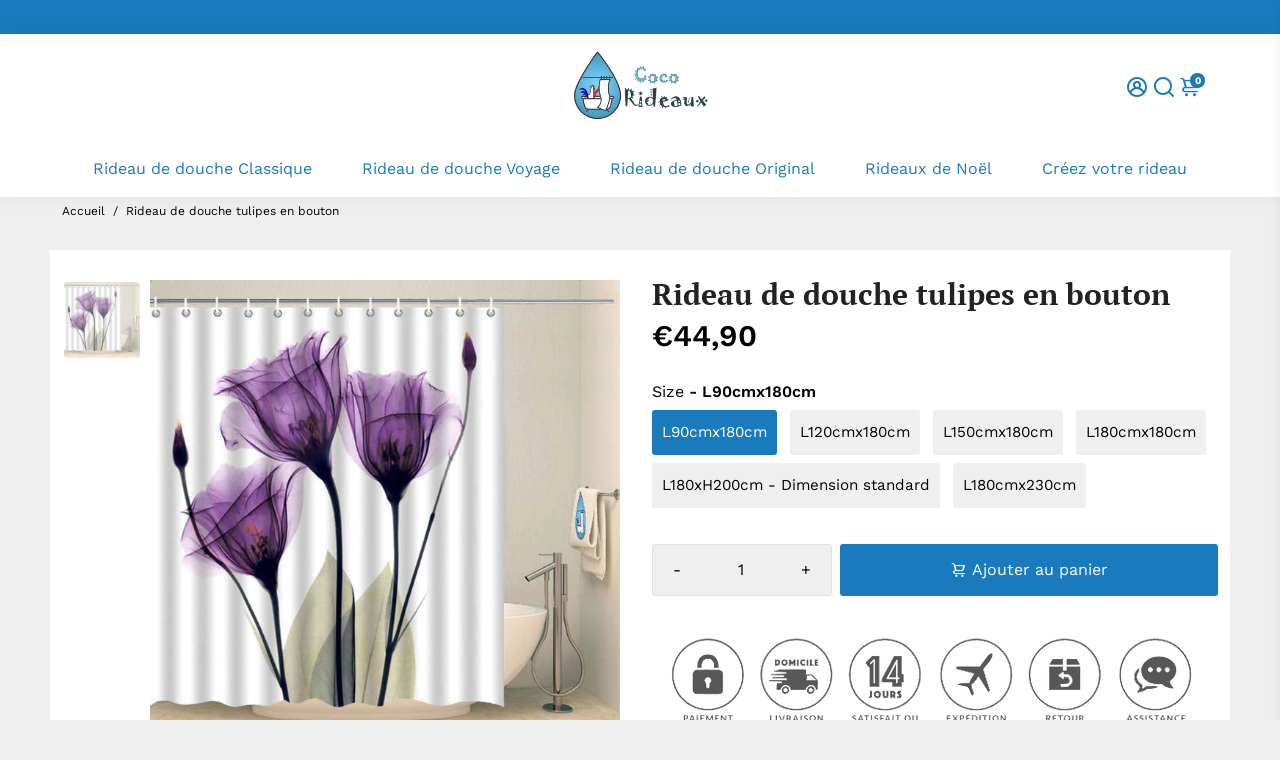

--- FILE ---
content_type: text/html; charset=utf-8
request_url: https://www.coco-rideaux.com/products/rideau-de-douche-tulipes-en-bouton
body_size: 59838
content:
<!doctype html>
<html lang="fr">
  <head>
    
<!-- google 1 - google search console -->
  <meta name="google-site-verification" content="NNXbWpYOjWzNxzaUVhiuE2__uhliLgjX__iShvkSTCw" />
  
<!-- Google Tag Manager -->
  <script>(function(w,d,s,l,i){w[l]=w[l]||[];w[l].push({'gtm.start':
  new Date().getTime(),event:'gtm.js'});var f=d.getElementsByTagName(s)[0],
  j=d.createElement(s),dl=l!='dataLayer'?'&l='+l:'';j.async=true;j.src=
  'https://www.googletagmanager.com/gtm.js?id='+i+dl;f.parentNode.insertBefore(j,f);
  })(window,document,'script','dataLayer','GTM-T4HZXW2');</script>
<!-- End Google Tag Manager -->

<!-- Facebook Pixel Code -->
<script>
  !function(f,b,e,v,n,t,s)
  {if(f.fbq)return;n=f.fbq=function(){n.callMethod?
  n.callMethod.apply(n,arguments):n.queue.push(arguments)};
  if(!f._fbq)f._fbq=n;n.push=n;n.loaded=!0;n.version='2.0';
  n.queue=[];t=b.createElement(e);t.async=!0;
  t.src=v;s=b.getElementsByTagName(e)[0];
  s.parentNode.insertBefore(t,s)}(window, document,'script',
  'https://connect.facebook.net/en_US/fbevents.js');
  fbq('init', '195481798741254');
  fbq('track', 'PageView');
</script>
<noscript>
  <img height="1" width="1" style="display:none" 
       src="https://www.facebook.com/tr?id=195481798741254&ev=PageView&noscript=1"/>
</noscript>
<!-- End Facebook Pixel Code -->

    

    
    <title>
      Rideau de douche Tulipes en bouton | Coco-Rideaux
    </title>
    
    <meta name="description" content="Fleurissez votre salle de bain avec ce rideau de douche et ses jolies tulipes violettes ! Les fleurs de tulipes ornant ce rideau de douche apporteront à votre salle de bain sérénité et un air de printemps, avec leur transparence délicate et leur jolie couleur violette." />
    
    <link rel="canonical" href="https://www.coco-rideaux.com/products/rideau-de-douche-tulipes-en-bouton" />
    <link href="https://app.billionaire-theme.com" rel="preconnect" crossorigin>
    <link rel="dns-prefetch" href="//app.billionaire-theme.com">
    <meta charset="utf-8">
    <meta http-equiv="X-UA-Compatible" content="IE=edge,chrome=1">
    <meta name="viewport" content="width=device-width,initial-scale=1,shrink-to-fit=no">

    


    <link rel="apple-touch-icon" sizes="180x180" href="//www.coco-rideaux.com/cdn/shop/files/logo-coco-rideaux_102b40ff-e07e-4e1c-bf16-00ec72e5c5d9_180x180_crop_center.png?v=1614327319">
    <link rel="icon" type="image/png" sizes="32x32" href="//www.coco-rideaux.com/cdn/shop/files/logo-coco-rideaux_102b40ff-e07e-4e1c-bf16-00ec72e5c5d9_32x32_crop_center.png?v=1614327319">
    <link rel="icon" type="image/png" sizes="16x16" href="//www.coco-rideaux.com/cdn/shop/files/logo-coco-rideaux_102b40ff-e07e-4e1c-bf16-00ec72e5c5d9_16x16_crop_center.png?v=1614327319">
    <link rel="manifest" href="//www.coco-rideaux.com/cdn/shop/t/14/assets/site.webmanifest?v=151817205682591019331737376183">
    <meta name="msapplication-TileColor" content="#197bbd">
    <meta name="theme-color" content=#197bbd">


    <script>window.performance && window.performance.mark && window.performance.mark('shopify.content_for_header.start');</script><meta name="google-site-verification" content="NNXbWpYOjWzNxzaUVhiuE2__uhliLgjX__iShvkSTCw">
<meta name="facebook-domain-verification" content="ytuhacqjz8d2jvcg38fqw5tvtjjejo">
<meta id="shopify-digital-wallet" name="shopify-digital-wallet" content="/50743869596/digital_wallets/dialog">
<meta name="shopify-checkout-api-token" content="955905c4a5dffd09f8bd3b15f218ce39">
<meta id="in-context-paypal-metadata" data-shop-id="50743869596" data-venmo-supported="false" data-environment="production" data-locale="fr_FR" data-paypal-v4="true" data-currency="EUR">
<link rel="alternate" type="application/json+oembed" href="https://www.coco-rideaux.com/products/rideau-de-douche-tulipes-en-bouton.oembed">
<script async="async" src="/checkouts/internal/preloads.js?locale=fr-FR"></script>
<link rel="preconnect" href="https://shop.app" crossorigin="anonymous">
<script async="async" src="https://shop.app/checkouts/internal/preloads.js?locale=fr-FR&shop_id=50743869596" crossorigin="anonymous"></script>
<script id="apple-pay-shop-capabilities" type="application/json">{"shopId":50743869596,"countryCode":"FR","currencyCode":"EUR","merchantCapabilities":["supports3DS"],"merchantId":"gid:\/\/shopify\/Shop\/50743869596","merchantName":"Coco-Rideaux","requiredBillingContactFields":["postalAddress","email"],"requiredShippingContactFields":["postalAddress","email"],"shippingType":"shipping","supportedNetworks":["visa","masterCard","amex","maestro"],"total":{"type":"pending","label":"Coco-Rideaux","amount":"1.00"},"shopifyPaymentsEnabled":true,"supportsSubscriptions":true}</script>
<script id="shopify-features" type="application/json">{"accessToken":"955905c4a5dffd09f8bd3b15f218ce39","betas":["rich-media-storefront-analytics"],"domain":"www.coco-rideaux.com","predictiveSearch":true,"shopId":50743869596,"locale":"fr"}</script>
<script>var Shopify = Shopify || {};
Shopify.shop = "coco-rideaux.myshopify.com";
Shopify.locale = "fr";
Shopify.currency = {"active":"EUR","rate":"1.0"};
Shopify.country = "FR";
Shopify.theme = {"name":"Billionaire-theme-v4-12072022-MAJ","id":136408563943,"schema_name":"Billionaire-Theme-SEO","schema_version":"4.0","theme_store_id":null,"role":"main"};
Shopify.theme.handle = "null";
Shopify.theme.style = {"id":null,"handle":null};
Shopify.cdnHost = "www.coco-rideaux.com/cdn";
Shopify.routes = Shopify.routes || {};
Shopify.routes.root = "/";</script>
<script type="module">!function(o){(o.Shopify=o.Shopify||{}).modules=!0}(window);</script>
<script>!function(o){function n(){var o=[];function n(){o.push(Array.prototype.slice.apply(arguments))}return n.q=o,n}var t=o.Shopify=o.Shopify||{};t.loadFeatures=n(),t.autoloadFeatures=n()}(window);</script>
<script>
  window.ShopifyPay = window.ShopifyPay || {};
  window.ShopifyPay.apiHost = "shop.app\/pay";
  window.ShopifyPay.redirectState = null;
</script>
<script id="shop-js-analytics" type="application/json">{"pageType":"product"}</script>
<script defer="defer" async type="module" src="//www.coco-rideaux.com/cdn/shopifycloud/shop-js/modules/v2/client.init-shop-cart-sync_INwxTpsh.fr.esm.js"></script>
<script defer="defer" async type="module" src="//www.coco-rideaux.com/cdn/shopifycloud/shop-js/modules/v2/chunk.common_YNAa1F1g.esm.js"></script>
<script type="module">
  await import("//www.coco-rideaux.com/cdn/shopifycloud/shop-js/modules/v2/client.init-shop-cart-sync_INwxTpsh.fr.esm.js");
await import("//www.coco-rideaux.com/cdn/shopifycloud/shop-js/modules/v2/chunk.common_YNAa1F1g.esm.js");

  window.Shopify.SignInWithShop?.initShopCartSync?.({"fedCMEnabled":true,"windoidEnabled":true});

</script>
<script>
  window.Shopify = window.Shopify || {};
  if (!window.Shopify.featureAssets) window.Shopify.featureAssets = {};
  window.Shopify.featureAssets['shop-js'] = {"shop-cart-sync":["modules/v2/client.shop-cart-sync_BVs4vSl-.fr.esm.js","modules/v2/chunk.common_YNAa1F1g.esm.js"],"init-fed-cm":["modules/v2/client.init-fed-cm_CEmYoMXU.fr.esm.js","modules/v2/chunk.common_YNAa1F1g.esm.js"],"shop-button":["modules/v2/client.shop-button_BhVpOdEY.fr.esm.js","modules/v2/chunk.common_YNAa1F1g.esm.js"],"init-windoid":["modules/v2/client.init-windoid_DVncJssP.fr.esm.js","modules/v2/chunk.common_YNAa1F1g.esm.js"],"shop-cash-offers":["modules/v2/client.shop-cash-offers_CD5ChB-w.fr.esm.js","modules/v2/chunk.common_YNAa1F1g.esm.js","modules/v2/chunk.modal_DXhkN-5p.esm.js"],"shop-toast-manager":["modules/v2/client.shop-toast-manager_CMZA41xP.fr.esm.js","modules/v2/chunk.common_YNAa1F1g.esm.js"],"init-shop-email-lookup-coordinator":["modules/v2/client.init-shop-email-lookup-coordinator_Dxg3Qq63.fr.esm.js","modules/v2/chunk.common_YNAa1F1g.esm.js"],"pay-button":["modules/v2/client.pay-button_CApwTr-J.fr.esm.js","modules/v2/chunk.common_YNAa1F1g.esm.js"],"avatar":["modules/v2/client.avatar_BTnouDA3.fr.esm.js"],"init-shop-cart-sync":["modules/v2/client.init-shop-cart-sync_INwxTpsh.fr.esm.js","modules/v2/chunk.common_YNAa1F1g.esm.js"],"shop-login-button":["modules/v2/client.shop-login-button_Ctct7BR2.fr.esm.js","modules/v2/chunk.common_YNAa1F1g.esm.js","modules/v2/chunk.modal_DXhkN-5p.esm.js"],"init-customer-accounts-sign-up":["modules/v2/client.init-customer-accounts-sign-up_DTysEz83.fr.esm.js","modules/v2/client.shop-login-button_Ctct7BR2.fr.esm.js","modules/v2/chunk.common_YNAa1F1g.esm.js","modules/v2/chunk.modal_DXhkN-5p.esm.js"],"init-shop-for-new-customer-accounts":["modules/v2/client.init-shop-for-new-customer-accounts_wbmNjFX3.fr.esm.js","modules/v2/client.shop-login-button_Ctct7BR2.fr.esm.js","modules/v2/chunk.common_YNAa1F1g.esm.js","modules/v2/chunk.modal_DXhkN-5p.esm.js"],"init-customer-accounts":["modules/v2/client.init-customer-accounts_DqpN27KS.fr.esm.js","modules/v2/client.shop-login-button_Ctct7BR2.fr.esm.js","modules/v2/chunk.common_YNAa1F1g.esm.js","modules/v2/chunk.modal_DXhkN-5p.esm.js"],"shop-follow-button":["modules/v2/client.shop-follow-button_CBz8VXaE.fr.esm.js","modules/v2/chunk.common_YNAa1F1g.esm.js","modules/v2/chunk.modal_DXhkN-5p.esm.js"],"lead-capture":["modules/v2/client.lead-capture_Bo6pQGej.fr.esm.js","modules/v2/chunk.common_YNAa1F1g.esm.js","modules/v2/chunk.modal_DXhkN-5p.esm.js"],"checkout-modal":["modules/v2/client.checkout-modal_B_8gz53b.fr.esm.js","modules/v2/chunk.common_YNAa1F1g.esm.js","modules/v2/chunk.modal_DXhkN-5p.esm.js"],"shop-login":["modules/v2/client.shop-login_CTIGRVE1.fr.esm.js","modules/v2/chunk.common_YNAa1F1g.esm.js","modules/v2/chunk.modal_DXhkN-5p.esm.js"],"payment-terms":["modules/v2/client.payment-terms_BUSo56Mg.fr.esm.js","modules/v2/chunk.common_YNAa1F1g.esm.js","modules/v2/chunk.modal_DXhkN-5p.esm.js"]};
</script>
<script>(function() {
  var isLoaded = false;
  function asyncLoad() {
    if (isLoaded) return;
    isLoaded = true;
    var urls = ["https:\/\/loox.io\/widget\/VJ-BN6Zmz5\/loox.1614421524439.js?shop=coco-rideaux.myshopify.com","\/\/cdn.shopify.com\/proxy\/889d2b6319ac1c47b397d579216be02ab8ccfdc0892a8db4c83727246ad65e59\/api.goaffpro.com\/loader.js?shop=coco-rideaux.myshopify.com\u0026sp-cache-control=cHVibGljLCBtYXgtYWdlPTkwMA"];
    for (var i = 0; i < urls.length; i++) {
      var s = document.createElement('script');
      s.type = 'text/javascript';
      s.async = true;
      s.src = urls[i];
      var x = document.getElementsByTagName('script')[0];
      x.parentNode.insertBefore(s, x);
    }
  };
  if(window.attachEvent) {
    window.attachEvent('onload', asyncLoad);
  } else {
    window.addEventListener('load', asyncLoad, false);
  }
})();</script>
<script id="__st">var __st={"a":50743869596,"offset":3600,"reqid":"8ecfe241-95a4-44be-a0eb-3f854d8275ec-1769004518","pageurl":"www.coco-rideaux.com\/products\/rideau-de-douche-tulipes-en-bouton","u":"74a9a741b6c9","p":"product","rtyp":"product","rid":7881280520423};</script>
<script>window.ShopifyPaypalV4VisibilityTracking = true;</script>
<script id="captcha-bootstrap">!function(){'use strict';const t='contact',e='account',n='new_comment',o=[[t,t],['blogs',n],['comments',n],[t,'customer']],c=[[e,'customer_login'],[e,'guest_login'],[e,'recover_customer_password'],[e,'create_customer']],r=t=>t.map((([t,e])=>`form[action*='/${t}']:not([data-nocaptcha='true']) input[name='form_type'][value='${e}']`)).join(','),a=t=>()=>t?[...document.querySelectorAll(t)].map((t=>t.form)):[];function s(){const t=[...o],e=r(t);return a(e)}const i='password',u='form_key',d=['recaptcha-v3-token','g-recaptcha-response','h-captcha-response',i],f=()=>{try{return window.sessionStorage}catch{return}},m='__shopify_v',_=t=>t.elements[u];function p(t,e,n=!1){try{const o=window.sessionStorage,c=JSON.parse(o.getItem(e)),{data:r}=function(t){const{data:e,action:n}=t;return t[m]||n?{data:e,action:n}:{data:t,action:n}}(c);for(const[e,n]of Object.entries(r))t.elements[e]&&(t.elements[e].value=n);n&&o.removeItem(e)}catch(o){console.error('form repopulation failed',{error:o})}}const l='form_type',E='cptcha';function T(t){t.dataset[E]=!0}const w=window,h=w.document,L='Shopify',v='ce_forms',y='captcha';let A=!1;((t,e)=>{const n=(g='f06e6c50-85a8-45c8-87d0-21a2b65856fe',I='https://cdn.shopify.com/shopifycloud/storefront-forms-hcaptcha/ce_storefront_forms_captcha_hcaptcha.v1.5.2.iife.js',D={infoText:'Protégé par hCaptcha',privacyText:'Confidentialité',termsText:'Conditions'},(t,e,n)=>{const o=w[L][v],c=o.bindForm;if(c)return c(t,g,e,D).then(n);var r;o.q.push([[t,g,e,D],n]),r=I,A||(h.body.append(Object.assign(h.createElement('script'),{id:'captcha-provider',async:!0,src:r})),A=!0)});var g,I,D;w[L]=w[L]||{},w[L][v]=w[L][v]||{},w[L][v].q=[],w[L][y]=w[L][y]||{},w[L][y].protect=function(t,e){n(t,void 0,e),T(t)},Object.freeze(w[L][y]),function(t,e,n,w,h,L){const[v,y,A,g]=function(t,e,n){const i=e?o:[],u=t?c:[],d=[...i,...u],f=r(d),m=r(i),_=r(d.filter((([t,e])=>n.includes(e))));return[a(f),a(m),a(_),s()]}(w,h,L),I=t=>{const e=t.target;return e instanceof HTMLFormElement?e:e&&e.form},D=t=>v().includes(t);t.addEventListener('submit',(t=>{const e=I(t);if(!e)return;const n=D(e)&&!e.dataset.hcaptchaBound&&!e.dataset.recaptchaBound,o=_(e),c=g().includes(e)&&(!o||!o.value);(n||c)&&t.preventDefault(),c&&!n&&(function(t){try{if(!f())return;!function(t){const e=f();if(!e)return;const n=_(t);if(!n)return;const o=n.value;o&&e.removeItem(o)}(t);const e=Array.from(Array(32),(()=>Math.random().toString(36)[2])).join('');!function(t,e){_(t)||t.append(Object.assign(document.createElement('input'),{type:'hidden',name:u})),t.elements[u].value=e}(t,e),function(t,e){const n=f();if(!n)return;const o=[...t.querySelectorAll(`input[type='${i}']`)].map((({name:t})=>t)),c=[...d,...o],r={};for(const[a,s]of new FormData(t).entries())c.includes(a)||(r[a]=s);n.setItem(e,JSON.stringify({[m]:1,action:t.action,data:r}))}(t,e)}catch(e){console.error('failed to persist form',e)}}(e),e.submit())}));const S=(t,e)=>{t&&!t.dataset[E]&&(n(t,e.some((e=>e===t))),T(t))};for(const o of['focusin','change'])t.addEventListener(o,(t=>{const e=I(t);D(e)&&S(e,y())}));const B=e.get('form_key'),M=e.get(l),P=B&&M;t.addEventListener('DOMContentLoaded',(()=>{const t=y();if(P)for(const e of t)e.elements[l].value===M&&p(e,B);[...new Set([...A(),...v().filter((t=>'true'===t.dataset.shopifyCaptcha))])].forEach((e=>S(e,t)))}))}(h,new URLSearchParams(w.location.search),n,t,e,['guest_login'])})(!0,!0)}();</script>
<script integrity="sha256-4kQ18oKyAcykRKYeNunJcIwy7WH5gtpwJnB7kiuLZ1E=" data-source-attribution="shopify.loadfeatures" defer="defer" src="//www.coco-rideaux.com/cdn/shopifycloud/storefront/assets/storefront/load_feature-a0a9edcb.js" crossorigin="anonymous"></script>
<script crossorigin="anonymous" defer="defer" src="//www.coco-rideaux.com/cdn/shopifycloud/storefront/assets/shopify_pay/storefront-65b4c6d7.js?v=20250812"></script>
<script data-source-attribution="shopify.dynamic_checkout.dynamic.init">var Shopify=Shopify||{};Shopify.PaymentButton=Shopify.PaymentButton||{isStorefrontPortableWallets:!0,init:function(){window.Shopify.PaymentButton.init=function(){};var t=document.createElement("script");t.src="https://www.coco-rideaux.com/cdn/shopifycloud/portable-wallets/latest/portable-wallets.fr.js",t.type="module",document.head.appendChild(t)}};
</script>
<script data-source-attribution="shopify.dynamic_checkout.buyer_consent">
  function portableWalletsHideBuyerConsent(e){var t=document.getElementById("shopify-buyer-consent"),n=document.getElementById("shopify-subscription-policy-button");t&&n&&(t.classList.add("hidden"),t.setAttribute("aria-hidden","true"),n.removeEventListener("click",e))}function portableWalletsShowBuyerConsent(e){var t=document.getElementById("shopify-buyer-consent"),n=document.getElementById("shopify-subscription-policy-button");t&&n&&(t.classList.remove("hidden"),t.removeAttribute("aria-hidden"),n.addEventListener("click",e))}window.Shopify?.PaymentButton&&(window.Shopify.PaymentButton.hideBuyerConsent=portableWalletsHideBuyerConsent,window.Shopify.PaymentButton.showBuyerConsent=portableWalletsShowBuyerConsent);
</script>
<script data-source-attribution="shopify.dynamic_checkout.cart.bootstrap">document.addEventListener("DOMContentLoaded",(function(){function t(){return document.querySelector("shopify-accelerated-checkout-cart, shopify-accelerated-checkout")}if(t())Shopify.PaymentButton.init();else{new MutationObserver((function(e,n){t()&&(Shopify.PaymentButton.init(),n.disconnect())})).observe(document.body,{childList:!0,subtree:!0})}}));
</script>
<script id='scb4127' type='text/javascript' async='' src='https://www.coco-rideaux.com/cdn/shopifycloud/privacy-banner/storefront-banner.js'></script><link id="shopify-accelerated-checkout-styles" rel="stylesheet" media="screen" href="https://www.coco-rideaux.com/cdn/shopifycloud/portable-wallets/latest/accelerated-checkout-backwards-compat.css" crossorigin="anonymous">
<style id="shopify-accelerated-checkout-cart">
        #shopify-buyer-consent {
  margin-top: 1em;
  display: inline-block;
  width: 100%;
}

#shopify-buyer-consent.hidden {
  display: none;
}

#shopify-subscription-policy-button {
  background: none;
  border: none;
  padding: 0;
  text-decoration: underline;
  font-size: inherit;
  cursor: pointer;
}

#shopify-subscription-policy-button::before {
  box-shadow: none;
}

      </style>

<script>window.performance && window.performance.mark && window.performance.mark('shopify.content_for_header.end');</script>

    <script type="application/ld+json">
{
  "@context": "https://schema.org/",
  "@type": "WebSite",
  "name": "Coco-Rideaux",
  "url": "https://www.coco-rideaux.com",
  "potentialAction": {
    "@type": "SearchAction",
    "target": "https://www.coco-rideaux.com/search?type=product&q={search_term_string}",
    "query-input": "required name=search_term_string"
  }
}
</script>

    <style>
              @font-face {
  font-family: "PT Serif";
  font-weight: 700;
  font-style: normal;
  src: url("//www.coco-rideaux.com/cdn/fonts/pt_serif/ptserif_n7.05b01f581be1e3c8aaf548f8c90656344869b497.woff2") format("woff2"),
       url("//www.coco-rideaux.com/cdn/fonts/pt_serif/ptserif_n7.f17e4873a71012cbec67e4ce660216ff0a1a81c8.woff") format("woff");
font-display: swap;}
      @font-face {
  font-family: "Work Sans";
  font-weight: 400;
  font-style: normal;
  src: url("//www.coco-rideaux.com/cdn/fonts/work_sans/worksans_n4.b7973b3d07d0ace13de1b1bea9c45759cdbe12cf.woff2") format("woff2"),
       url("//www.coco-rideaux.com/cdn/fonts/work_sans/worksans_n4.cf5ceb1e6d373a9505e637c1aff0a71d0959556d.woff") format("woff");
font-display: swap;}
     @font-face {
  font-family: "Work Sans";
  font-weight: 600;
  font-style: normal;
  src: url("//www.coco-rideaux.com/cdn/fonts/work_sans/worksans_n6.75811c3bd5161ea6e3ceb2d48ca889388f9bd5fe.woff2") format("woff2"),
       url("//www.coco-rideaux.com/cdn/fonts/work_sans/worksans_n6.defcf26f28f3fa3df4555714d3f2e0f1217d7772.woff") format("woff");
font-display: swap;}
     @font-face {
  font-family: "Work Sans";
  font-weight: 700;
  font-style: normal;
  src: url("//www.coco-rideaux.com/cdn/fonts/work_sans/worksans_n7.e2cf5bd8f2c7e9d30c030f9ea8eafc69f5a92f7b.woff2") format("woff2"),
       url("//www.coco-rideaux.com/cdn/fonts/work_sans/worksans_n7.20f1c80359e7f7b4327b81543e1acb5c32cd03cd.woff") format("woff");
font-display: swap;}
 :root{--baseFont: "Work Sans", sans-serif;--titleFont: "PT Serif", serif;--smallFontSize: 15px;--baseFontSize: 16px;--mediumFontSize: 30px;--mediumSubtitleFontSize: 24.0px;--bigFontSize: 42px;--headingFontSize: 30px;--subHeadingFontSize: 15px;--bodyBackgroundColor: #efefef;--textColor:  #000000;--titleColor: #222222;--secondaryBodyBackgroundColor: #efefef;--secondaryTextColor: #595959;--linkColor: #197bbd;--gLinkColor: #197bbd;--accentColor: #197bbd;--accentColor005: rgba(25, 123, 189, 0.05);--accentColor01: rgba(25, 123, 189, 0.1);--accentColor025: rgba(25, 123, 189, 0.25);--accentColor05: rgba(25, 123, 189, 0.5);--accentColor075: rgba(25, 123, 189, 0.75);--accentTextColor: #ffffff;--secondaryAccentColor: #ffffff;--secondaryAccentTextColor: #197bbd;--disabledBackgroundColor: ;--disabledTextColor: ;--alertColor: #197bbd;--alertColor005: rgba(25, 123, 189, 0.05);--borderRadius: 0px;--borderRadiusSmall: 3px;--cardPadding: 17px;--maxwidth:1180px;;--inputFill: #efefef;--inputContent: #000000}*{box-sizing:border-box;backface-visibility:hidden}html{line-height:1.15;-webkit-text-size-adjust:100%}body{margin:0}main{display:block}hr{box-sizing:content-box;height:0;overflow:visible}pre{font-family:monospace, monospace;font-size:1em}a{background-color:transparent}abbr[title]{border-bottom:none;text-decoration:underline;text-decoration:underline dotted}b,strong{font-weight:bolder}code,kbd,samp{font-family:monospace, monospace;font-size:1em}small{font-size:80%}sub,sup{font-size:75%;line-height:0;position:relative;vertical-align:baseline}sub{bottom:-0.25em}sup{top:-0.5em}img{border-style:none;max-width:100%;height:auto}button,input,optgroup,select,textarea{font-family:inherit;font-size:100%;line-height:1.15;margin:0;background:var(--inputFill);color:var(--inputContent);border:1px solid #e2e2e2;border-radius:var(--borderRadiusSmall)}button:hover,select:hover{cursor:pointer}button,input{overflow:visible}button,select{text-transform:none}button,[type="button"],[type="reset"],[type="submit"]{-webkit-appearance:button}button::-moz-focus-inner,[type="button"]::-moz-focus-inner,[type="reset"]::-moz-focus-inner,[type="submit"]::-moz-focus-inner{border-style:none;padding:0}button:-moz-focusring,[type="button"]:-moz-focusring,[type="reset"]:-moz-focusring,[type="submit"]:-moz-focusring{outline:1px dotted ButtonText}fieldset{padding:0.35em 0.75em 0.625em}legend{box-sizing:border-box;color:inherit;display:table;max-width:100%;padding:0;white-space:normal}progress{vertical-align:baseline}textarea{overflow:auto}[type="checkbox"],[type="radio"]{box-sizing:border-box;padding:0}[type="number"]::-webkit-inner-spin-button,[type="number"]::-webkit-outer-spin-button{height:auto}[type="search"]{-webkit-appearance:textfield;outline-offset:-2px}[type="search"]::-webkit-search-decoration{-webkit-appearance:none}::-webkit-file-upload-button{-webkit-appearance:button;font:inherit}details{display:block}summary{display:list-item}template{display:none}[hidden]{display:none}:focus{outline:0}select:focus,input:focus{border:1px solid darken(#e2e2e2, 20%)}[class^="col"] p{width:100%}.container-fluid,.container{margin-right:auto;margin-left:auto}.row-container{margin:auto auto}.row{position:relative;display:-webkit-box;display:-ms-flexbox;display:flex;-webkit-box-flex:0;-ms-flex:0 1 auto;flex:0 1 auto;-webkit-box-orient:horizontal;-webkit-box-direction:normal;-ms-flex-direction:row;flex-direction:row;-ms-flex-wrap:wrap;flex-wrap:wrap;width:100%}.row.reverse{-webkit-box-orient:horizontal;-webkit-box-direction:reverse;-ms-flex-direction:row-reverse;flex-direction:row-reverse}.col.reverse{-webkit-box-orient:vertical;-webkit-box-direction:reverse;-ms-flex-direction:column-reverse;flex-direction:column-reverse}.hide{display:none !important}.hide--price{display:none !important}.product__price--sale-off {color:inherit !important;}.col-min,.col,.col-1,.col-2,.col-3,.col-4,.col-5,.col-6,.col-7,.col-8,.col-9,.col-10,.col-11,.col-12,.col-offset-0,.col-offset-1,.col-offset-2,.col-offset-3,.col-offset-4,.col-offset-5,.col-offset-6,.col-offset-7,.col-offset-8,.col-offset-9,.col-offset-10,.col-offset-11,.col-offset-12{display:flex;-webkit-box-flex:0;-ms-flex:0 0 auto;flex:0 0 auto;padding-right:12px;padding-left:12px}.col-min{max-width:100%}.col{-webkit-box-flex:1;-ms-flex-positive:1;flex-grow:1;-ms-flex-preferred-size:0;flex-basis:0;max-width:100%}.col-1{-ms-flex-preferred-size:8.33333333%;flex-basis:8.33333333%;max-width:8.33333333%}.col-2{-ms-flex-preferred-size:16.66666667%;flex-basis:16.66666667%;max-width:16.66666667%}.col-3{-ms-flex-preferred-size:25%;flex-basis:25%;max-width:25%}.col-4{-ms-flex-preferred-size:33.33333333%;flex-basis:33.33333333%;max-width:33.33333333%}.col-5{-ms-flex-preferred-size:41.66666667%;flex-basis:41.66666667%;max-width:41.66666667%}.col-6{-ms-flex-preferred-size:50%;flex-basis:50%;max-width:50%}.col-7{-ms-flex-preferred-size:58.33333333%;flex-basis:58.33333333%;max-width:58.33333333%}.col-8{-ms-flex-preferred-size:66.66666667%;flex-basis:66.66666667%;max-width:66.66666667%}.col-9{-ms-flex-preferred-size:75%;flex-basis:75%;max-width:75%}.col-10{-ms-flex-preferred-size:83.33333333%;flex-basis:83.33333333%;max-width:83.33333333%}.col-11{-ms-flex-preferred-size:91.66666667%;flex-basis:91.66666667%;max-width:91.66666667%}.col-12{-ms-flex-preferred-size:100%;flex-basis:100%;max-width:100%}.col-offset-0{margin-left:0}.col-offset-1{margin-left:8.33333333%}.col-offset-2{margin-left:16.66666667%}.col-offset-3{margin-left:25%}.col-offset-4{margin-left:33.33333333%}.col-offset-5{margin-left:41.66666667%}.col-offset-6{margin-left:50%}.col-offset-7{margin-left:58.33333333%}.col-offset-8{margin-left:66.66666667%}.col-offset-9{margin-left:75%}.col-offset-10{margin-left:83.33333333%}.col-offset-11{margin-left:91.66666667%}.start{-webkit-box-pack:start;-ms-flex-pack:start;justify-content:flex-start;justify-items:flex-start;text-align:left;text-align:start}.center{-webkit-box-pack:center;-ms-flex-pack:center;justify-content:center;justify-items:center;text-align:center}.end{-webkit-box-pack:end;-ms-flex-pack:end;justify-content:flex-end;justify-items:flex-end;text-align:right;text-align:end}.top{-webkit-box-align:start;-ms-flex-align:start;align-items:flex-start;align-content:flex-start}.middle{-webkit-box-align:center;-ms-flex-align:center;align-items:center;align-content:center}.bottom{-webkit-box-align:end;-ms-flex-align:end;align-items:flex-end;align-content:flex-end}.around{-ms-flex-pack:distribute;justify-content:space-around}.between{-webkit-box-pack:justify;-ms-flex-pack:justify;justify-content:space-between}.first{-webkit-box-ordinal-group:0;-ms-flex-order:-1;order:-1}.last{-webkit-box-ordinal-group:2;-ms-flex-order:1;order:1}@media only screen and (min-width: 600px){.col-sm-min,.col-sm,.col-sm-1,.col-sm-2,.col-sm-3,.col-sm-4,.col-sm-5,.col-sm-6,.col-sm-7,.col-sm-8,.col-sm-9,.col-sm-10,.col-sm-11,.col-sm-12,.col-sm-offset-0,.col-sm-offset-1,.col-sm-offset-2,.col-sm-offset-3,.col-sm-offset-4,.col-sm-offset-5,.col-sm-offset-6,.col-sm-offset-7,.col-sm-offset-8,.col-sm-offset-9,.col-sm-offset-10,.col-sm-offset-11,.col-sm-offset-12{display:flex;-webkit-box-flex:0;-ms-flex:0 0 auto;flex:0 0 auto;padding-right:12px;padding-left:12px}.col-sm{-webkit-box-flex:1;-ms-flex-positive:1;flex-grow:1;-ms-flex-preferred-size:0;flex-basis:0;max-width:100%}.col-sm-1{-ms-flex-preferred-size:8.33333333%;flex-basis:8.33333333%;max-width:8.33333333%}.col-sm-2{-ms-flex-preferred-size:16.66666667%;flex-basis:16.66666667%;max-width:16.66666667%}.col-sm-3{-ms-flex-preferred-size:25%;flex-basis:25%;max-width:25%}.col-sm-4{-ms-flex-preferred-size:33.33333333%;flex-basis:33.33333333%;max-width:33.33333333%}.col-sm-5{-ms-flex-preferred-size:41.66666667%;flex-basis:41.66666667%;max-width:41.66666667%}.col-sm-6{-ms-flex-preferred-size:50%;flex-basis:50%;max-width:50%}.col-sm-7{-ms-flex-preferred-size:58.33333333%;flex-basis:58.33333333%;max-width:58.33333333%}.col-sm-8{-ms-flex-preferred-size:66.66666667%;flex-basis:66.66666667%;max-width:66.66666667%}.col-sm-9{-ms-flex-preferred-size:75%;flex-basis:75%;max-width:75%}.col-sm-10{-ms-flex-preferred-size:83.33333333%;flex-basis:83.33333333%;max-width:83.33333333%}.col-sm-11{-ms-flex-preferred-size:91.66666667%;flex-basis:91.66666667%;max-width:91.66666667%}.col-sm-12{-ms-flex-preferred-size:100%;flex-basis:100%;max-width:100%}.col-sm-offset-0{margin-left:0}.col-sm-offset-1{margin-left:8.33333333%}.col-sm-offset-2{margin-left:16.66666667%}.col-sm-offset-3{margin-left:25%}.col-sm-offset-4{margin-left:33.33333333%}.col-sm-offset-5{margin-left:41.66666667%}.col-sm-offset-6{margin-left:50%}.col-sm-offset-7{margin-left:58.33333333%}.col-sm-offset-8{margin-left:66.66666667%}.col-sm-offset-9{margin-left:75%}.col-sm-offset-10{margin-left:83.33333333%}.col-sm-offset-11{margin-left:91.66666667%}.start-sm{-webkit-box-pack:start;-ms-flex-pack:start;justify-content:flex-start;text-align:left;text-align:start}.center-sm{-webkit-box-pack:center;-ms-flex-pack:center;justify-content:center;text-align:center}.end-sm{-webkit-box-pack:end;-ms-flex-pack:end;justify-content:flex-end;text-align:right;text-align:end}.top-sm{-webkit-box-align:start;-ms-flex-align:start;align-items:flex-start}.middle-sm{-webkit-box-align:center;-ms-flex-align:center;align-items:center}.bottom-sm{-webkit-box-align:end;-ms-flex-align:end;align-items:flex-end}.around-sm{-ms-flex-pack:distribute;justify-content:space-around}.between-sm{-webkit-box-pack:justify;-ms-flex-pack:justify;justify-content:space-between}.first-sm{-webkit-box-ordinal-group:0;-ms-flex-order:-1;order:-1}.last-sm{-webkit-box-ordinal-group:2;-ms-flex-order:1;order:1}}@media only screen and (min-width: 768px){.col-md-min,.col-md,.col-md-1,.col-md-2,.col-md-3,.col-md-4,.col-md-5,.col-md-6,.col-md-7,.col-md-8,.col-md-9,.col-md-10,.col-md-11,.col-md-12,.col-md-1-5,.col-md-offset-0,.col-md-offset-1,.col-md-offset-2,.col-md-offset-3,.col-md-offset-4,.col-md-offset-5,.col-md-offset-6,.col-md-offset-7,.col-md-offset-8,.col-md-offset-9,.col-md-offset-10,.col-md-offset-11,.col-md-offset-12{display:flex;-webkit-box-flex:0;-ms-flex:0 0 auto;flex:0 0 auto;padding-right:12px;padding-left:12px}.col-md{-webkit-box-flex:1;-ms-flex-positive:1;flex-grow:1;-ms-flex-preferred-size:0;flex-basis:0;max-width:100%}.col-md-1-5{-ms-flex-preferred-size:20%;flex-basis:20%;max-width:20%}.col-md-1{-ms-flex-preferred-size:8.33333333%;flex-basis:8.33333333%;max-width:8.33333333%}.col-md-2{-ms-flex-preferred-size:16.66666667%;flex-basis:16.66666667%;max-width:16.66666667%}.col-md-3{-ms-flex-preferred-size:25%;flex-basis:25%;max-width:25%}.col-md-4{-ms-flex-preferred-size:33.33333333%;flex-basis:33.33333333%;max-width:33.33333333%}.col-md-5{-ms-flex-preferred-size:41.66666667%;flex-basis:41.66666667%;max-width:41.66666667%}.col-md-6{-ms-flex-preferred-size:50%;flex-basis:50%;max-width:50%}.col-md-7{-ms-flex-preferred-size:58.33333333%;flex-basis:58.33333333%;max-width:58.33333333%}.col-md-8{-ms-flex-preferred-size:66.66666667%;flex-basis:66.66666667%;max-width:66.66666667%}.col-md-9{-ms-flex-preferred-size:75%;flex-basis:75%;max-width:75%}.col-md-10{-ms-flex-preferred-size:83.33333333%;flex-basis:83.33333333%;max-width:83.33333333%}.col-md-11{-ms-flex-preferred-size:91.66666667%;flex-basis:91.66666667%;max-width:91.66666667%}.col-md-12{-ms-flex-preferred-size:100%;flex-basis:100%;max-width:100%}.col-md-offset-0{margin-left:0}.col-md-offset-1{margin-left:8.33333333%}.col-md-offset-2{margin-left:16.66666667%}.col-md-offset-3{margin-left:25%}.col-md-offset-4{margin-left:33.33333333%}.col-md-offset-5{margin-left:41.66666667%}.col-md-offset-6{margin-left:50%}.col-md-offset-7{margin-left:58.33333333%}.col-md-offset-8{margin-left:66.66666667%}.col-md-offset-9{margin-left:75%}.col-md-offset-10{margin-left:83.33333333%}.col-md-offset-11{margin-left:91.66666667%}.start-md{-webkit-box-pack:start;-ms-flex-pack:start;justify-content:flex-start;text-align:left;text-align:start}.center-md{-webkit-box-pack:center;-ms-flex-pack:center;justify-content:center;text-align:center}.end-md{-webkit-box-pack:end;-ms-flex-pack:end;justify-content:flex-end;text-align:right;text-align:end}.top-md{-webkit-box-align:start;-ms-flex-align:start;align-items:flex-start}.middle-md{-webkit-box-align:center;-ms-flex-align:center;align-items:center}.bottom-md{-webkit-box-align:end;-ms-flex-align:end;align-items:flex-end}.around-md{-ms-flex-pack:distribute;justify-content:space-around}.between-md{-webkit-box-pack:justify;-ms-flex-pack:justify;justify-content:space-between}.first-md{-webkit-box-ordinal-group:0;-ms-flex-order:-1;order:-1}.last-md{-webkit-box-ordinal-group:2;-ms-flex-order:1;order:1}}@media only screen and (min-width: 1024px){.col-lg-min,.col-lg,.col-lg-1,.col-lg-2,.col-lg-3,.col-lg-4,.col-lg-5,.col-lg-1-5,.col-lg-6,.col-lg-7,.col-lg-8,.col-lg-9,.col-lg-10,.col-lg-11,.col-lg-12,.col-lg-offset-0,.col-lg-offset-1,.col-lg-offset-2,.col-lg-offset-3,.col-lg-offset-4,.col-lg-offset-5,.col-lg-offset-6,.col-lg-offset-7,.col-lg-offset-8,.col-lg-offset-9,.col-lg-offset-10,.col-lg-offset-11,.col-lg-offset-12{display:flex;-webkit-box-flex:0;-ms-flex:0 0 auto;flex:0 0 auto;padding-right:12px;padding-left:12px}.col-lg{-webkit-box-flex:1;-ms-flex-positive:1;flex-grow:1;-ms-flex-preferred-size:0;flex-basis:0;max-width:100%}.col-lg-1{-ms-flex-preferred-size:8.33333333%;flex-basis:8.33333333%;max-width:8.33333333%}.col-lg-2{-ms-flex-preferred-size:16.66666667%;flex-basis:16.66666667%;max-width:16.66666667%}.col-lg-1-5{-ms-flex-preferred-size:20%;flex-basis:20%;max-width:20%}.col-lg-3{-ms-flex-preferred-size:25%;flex-basis:25%;max-width:25%}.col-lg-4{-ms-flex-preferred-size:33.33333333%;flex-basis:33.33333333%;max-width:33.33333333%}.col-lg-5{-ms-flex-preferred-size:41.66666667%;flex-basis:41.66666667%;max-width:41.66666667%}.col-lg-6{-ms-flex-preferred-size:50%;flex-basis:50%;max-width:50%}.col-lg-7{-ms-flex-preferred-size:58.33333333%;flex-basis:58.33333333%;max-width:58.33333333%}.col-lg-8{-ms-flex-preferred-size:66.66666667%;flex-basis:66.66666667%;max-width:66.66666667%}.col-lg-9{-ms-flex-preferred-size:75%;flex-basis:75%;max-width:75%}.col-lg-10{-ms-flex-preferred-size:83.33333333%;flex-basis:83.33333333%;max-width:83.33333333%}.col-lg-11{-ms-flex-preferred-size:91.66666667%;flex-basis:91.66666667%;max-width:91.66666667%}.col-lg-12{-ms-flex-preferred-size:100%;flex-basis:100%;max-width:100%}.col-lg-offset-0{margin-left:0}.col-lg-offset-1{margin-left:8.33333333%}.col-lg-offset-2{margin-left:16.66666667%}.col-lg-offset-3{margin-left:25%}.col-lg-offset-4{margin-left:33.33333333%}.col-lg-offset-5{margin-left:41.66666667%}.col-lg-offset-6{margin-left:50%}.col-lg-offset-7{margin-left:58.33333333%}.col-lg-offset-8{margin-left:66.66666667%}.col-lg-offset-9{margin-left:75%}.col-lg-offset-10{margin-left:83.33333333%}.col-lg-offset-11{margin-left:91.66666667%}.start-lg{-webkit-box-pack:start;-ms-flex-pack:start;justify-content:flex-start;text-align:left;text-align:start}.center-lg{-webkit-box-pack:center;-ms-flex-pack:center;justify-content:center;text-align:center}.end-lg{-webkit-box-pack:end;-ms-flex-pack:end;justify-content:flex-end;text-align:right;text-align:end}.top-lg{-webkit-box-align:start;-ms-flex-align:start;align-items:flex-start}.middle-lg{-webkit-box-align:center;-ms-flex-align:center;align-items:center}.bottom-lg{-webkit-box-align:end;-ms-flex-align:end;align-items:flex-end}.around-lg{-ms-flex-pack:distribute;justify-content:space-around}.between-lg{-webkit-box-pack:justify;-ms-flex-pack:justify;justify-content:space-between}.first-lg{-webkit-box-ordinal-group:0;-ms-flex-order:-1;order:-1}.last-lg{-webkit-box-ordinal-group:2;-ms-flex-order:1;order:1}}.primaryCombo{background-color:var(--accentColor);color:var(--accentTextColor)}.primaryCombo--reversed{background-color:var(--accentTextColor);color:var(--accentColor)}.secondaryCombo{background-color:var(--secondaryAccentColor);color:var(--secondaryAccentTextColor)}.secondaryCombo--reversed{background-color:var(--secondaryAccentTextColor);color:var(--secondaryAccentColor)}.unflex{display:block}.flex{display:flex}::-moz-selection{color:var(--accentTextColor);background:var(--accentColor)}::selection{color:var(--accentTextColor);background:var(--accentColor)}table{border:1px inset transparent;border-collapse:collapse}td,th{padding:16px}tr{transition:background-color 0.15s}tr:nth-child(even){background-color:rgba(239, 239, 239, 0.85);color:var(--secondaryTextColor)}tr:hover{background-color:var(--secondaryBodyBackgroundColor)}div:not(.btheme--revert)>h1,div:not(.btheme--revert)>h2,div:not(.btheme--revert)>h3,div:not(.btheme--revert)>h4,div:not(.btheme--revert)>h5,div:not(.btheme--revert)>h6{margin:0;line-height:1em;font-weight:normal}.urgency__text span p{margin:0}h1,h2,h3{font-family:var(--titleFont)}h1,h2{font-weight:700;color:var(--titleColor)}p,span{color:var(--textColor)}div:not(.btheme--revert) p{line-height:1.35em}div:not(.btheme--revert)>p{margin:0}div.btheme--revert>p{line-height:initial;word-break:break-word}a{color:var(--linkColor)}a:not(.button):hover{color:var(--accentColor)}.inherit .s__block *:not(.button):not(.tag):not(.countdown),.footer.inherit *:not(.button),.subfooter.inherit *:not(.button),.info-bar *,.bcard--default .inherit *,.slide .inherit *,.banner.inherit *{color:inherit}.max-width,.layout__boxed,.layout__stretchBg>.layout__content{max-width:var(--maxwidth);margin-right:auto;margin-left:auto;width:100%;position:relative}.layout__boxed>.layout__content,.layout__stretchContent>.layout__content{margin-right:auto;margin-left:auto;width:100%;position:relative}html,body{height:100%}.container{min-height:100vh;display:flex;flex-direction:column}main{display:flex;flex-direction:column;flex:1 1 auto}.wrapper--bottom{margin-top:auto;padding-top:48px}body{font-family:var(--baseFont);font-weight:400;font-size:var(--baseFontSize);background:var(--bodyBackgroundColor);color:var(--textColor)}input{border-radius:var(--borderRadiusSmall)}.svg-icon{height:20px;width:20px;max-height:100%;fill:currentColor}.icon-link{height:100%;line-height:0;max-height:20px;margin:0px 4px !important}.icon-link .uil{font-size:25px;color:currentColor}.icon-link .uil.uil-facebook-f{font-size:22px}.icon-link .uil.uil-whatsapp{font-size:23px;line-height:20px}.icon-link .uil::before{line-height:20px;margin:0px !important;padding:0px}.overlay{position:absolute;width:100%;height:100%;top:0;left:0}.self__align--center{align-self:center}.self__align--top{align-self:flex-start}.self__align--bottom{align-self:flex-end}.self__justify--start{justify-self:flex-start}.self__justify--center{justify-self:center}.self__justify--end{justify-self:flex-end}.border-radius{border-radius:var(--borderRadius)}.border-radius--small{border-radius:var(--borderRadiusSmall)}.margin__vertical{margin-top:12px;margin-bottom:12px}.margin__horizontal{margin-left:12px;margin-right:12px}.margin--4{margin:4px}.margin__bottom--12{margin-bottom:12px}.margin__horizontal--4{margin-left:4px;margin-right:4px}.margin--8{margin:8px}.margin--16{margin:16px}.padding__horizontal{padding-left:12px;padding-right:12px}.padding__vertical{padding-top:12px;padding-bottom:12px}.bg__top{background-position:top}.bg__bottom{background-position:bottom}.bg__middle{background-position:center}.disable-select{-webkit-touch-callout:none;-webkit-user-select:none;-khtml-user-select:none;-moz-user-select:none;-ms-user-select:none;user-select:none}.fancy-scroll::-webkit-scrollbar{width:3px}.fancy-scroll::-webkit-scrollbar-track{background:#f1f1f1}.fancy-scroll::-webkit-scrollbar-thumb{background:#888}.fancy-scroll::-webkit-scrollbar-thumb:hover{background:#555}.hidden-scroll::-webkit-scrollbar{width:0px}.hidden-scroll::-webkit-scrollbar-track{background:transparent}.hidden-scroll::-webkit-scrollbar-thumb{background:transparent}.hidden-scroll::-webkit-scrollbar-thumb:hover{background:transparent}select{padding:0.5rem;border-radius:var(--borderRadiusSmall);font-size:var(--smallFontSize)}.billionaire__popup--holder{position:fixed;right:10px;top:10px;z-index:99;max-width:calc(100% - 20px)}.billionaire__popup{opacity:0;padding:10px;margin-top:10px;max-width:100%;display:block;text-decoration:none !important}.billionaire__popup--error{background:var(--alertColor);color:var(--accentTextColor) !important}.billionaire__popup--info,.billionaire__popup--success{background:var(--accentColor);color:var(--accentTextColor) !important}.billionaire__popup--warning{background:#ffe58e;color:black !important}.banner{margin-bottom:24px;padding:24px}.description--collapse{display:-webkit-box;-webkit-box-orient:vertical;overflow:hidden;-webkit-line-clamp:1;text-overflow:ellipsis}.description--collapse>*:not(style):not(script):not(strong){display:inline-block;min-width:100%}.readMore__toggle{margin-top:12px;display:inline-block}.readMore__toggle:hover{cursor:pointer}.readMore__toggle::after{content:' plus'}.pagination{margin:24px 0px}.pagination__page{margin:0px 4px !important;padding:6px 12px;text-decoration:none;transition:all 0.15s;border-radius:var(--borderRadiusSmall)}.pagination__page .uil::before{margin:0px !important}.pagination__page:hover{color:var(--accentColor);background:rgba(25, 123, 189, 0.1)}.pagination__page--current,.pagination__page--current:hover{color:var(--accentTextColor);background:var(--accentColor)}@media screen and (max-width: 767px){.pagination__page{padding:6px}}[data-bstr-slide-holder]{overflow:hidden;overflow-x:scroll;-ms-overflow-style:none;scrollbar-width:none;scroll-behavior:smooth;scroll-snap-type:x mandatory;display:flex;flex-wrap:nowrap}[data-bstr-slide-holder]::-webkit-scrollbar{display:none}[data-bstr-slider-orientation="vertical"]{overflow:hidden;overflow-y:scroll;scroll-snap-type:y mandatory;padding-left:0;scroll-padding-left:0;flex-direction:column}[data-bstr-slide]{scroll-snap-align:start}.nav__utils{justify-content:flex-end}.page__header .logo--transparent{display:none}.header__plist--item{display:flex;margin-bottom:0.5rem}.header__plist--item>a{flex-shrink:0}.header__plist--image{height:80px;width:80px;object-fit:cover;flex-shrink:0;margin-right:0.5rem}.header__plist--name{display:block;margin-bottom:0.35rem;white-space:normal}.header__utility>*:hover,.header__utility .uil:hover{cursor:pointer;color:var(--accent)}.header__utility>*:not(:first-child){margin-left:.15rem}.search__icon{color:inherit}#user__button:checked+.user__holder,#i18n__button:checked+.i18n__holder{height:auto;padding:24px;opacity:1}#user__button:checked+.user__holder{padding-bottom:16px}#user__button:checked ~ .overlay,#i18n__button:checked ~ .overlay{display:block;background:black;opacity:.2}.user__button label,.i18n__button label{position:relative;z-index:1}.user__holder,.i18n__holder{position:absolute;margin-top:12px;background:var(--bodyBackgroundColor);min-width:200px;right:0px;box-shadow:0px 0px 10px rgba(0,0,0,0.08);text-align:left;display:block;height:0;overflow:hidden;opacity:0;transition:opacity 0.25s;padding:0px;z-index:999;color:var(--textColor);font-size:initial}.user__button .overlay,.i18n__button .overlay{position:fixed;z-index:0;display:none}.user__link{display:block;text-decoration:none;margin-bottom:12px !important}.user__link .uil{font-size:1.1em;margin-right:6px}.i18n__title{display:block;margin-bottom:8px !important;text-transform:uppercase;font-size:13px;font-weight:600}.i18n__title:last-of-type{margin-top:16px !important}.i18n__title:first-of-type{margin-top:0px !important}.search__container{position:relative;display:inline-block;flex:1;text-align:right}.search__container--inline{height:auto}.search__container--abs{position:fixed;left:0;top:0;box-shadow:0px 0px 10px rgba(0,0,0,0.08);z-index:999;width:100%;opacity:0;transform:translateY(-100%);transition:all 0.25s}.search__container--abs .search__container--wrapper{padding:24px 32px;background:#fff;}.search__container--abs.focused{opacity:1;transform:translateY(0%)}.search__container--abs form input{font-size:25px;width:calc(100% - 35px);max-width:780px;padding:8px 16px;margin-top:8px;padding-left:0px;background:transparent;border:none}.search__container--abs .search__icon--submit{font-size:20px;padding:0px;margin:0px !important;background:transparent;border:none}.search__container--abs .search__overlay{background:black;position:fixed;z-index:-1;height:100vh;width:100vw;left:0;top:0;opacity:0.15}.search__container--abs.focused .search__overlay{display:block}.search__title{display:flex;width:100%}.search__title span{margin-left:auto !important}.search__container--abs.focused .search__results{display:flex;left:35px;transform:none}.search__results a{text-decoration:none}.search__icon:hover{cursor:pointer}.search__results{position:absolute;width:100%;left:50%;transform:translateX(-50%);padding:0px 8px;background:#fff;z-index:14;max-width:600px;display:none}.search__container--inline .search__results{padding:8px}.search__container--inline .search__results .card--default{display:flex;max-width:100%;width:100%;padding:8px;border-radius:var(--borderRadiusSmall);margin-bottom:8px}.search__container--inline .search__results .card--default:hover{color:var(--accentColor);background:rgba(25, 123, 189, 0.1)}.search__container--inline .search__results .card__img--container{max-width:80px;margin:0px !important;margin-right:12px !important}.search__container--inline .search__results .card--default .card__info{text-align:left;margin:0px !important}.search__result{display:flex;align-content:center;align-items:center;justify-content:left;min-height:50px;padding:8px 0px;margin:8px 0px;color:inherit;transition:background-color 0.15s}.search__result:hover{background-color:rgba(25, 123, 189, 0.1)}.search__result--details span{transition:color 0.15s}.search__result:hover .search__result--details span{color:var(--accentColor)}.search__result--details{margin-left:8px;text-align:left}.search__result--details .name{display:block;margin-bottom:8px !important}.search__container span:hover{cursor:pointer}.header form{height:100%}.search__result--image{height:80px;width:80px;background-position:center;background-size:cover;margin-left:8px !important}.search__overlay{z-index:13;position:fixed;height:100%;width:100%;background:#000;opacity:0;top:0px;left:0px;transition:opacity 0.15s;display:none}.search__container.focused .search__overlay{display:block;opacity:.1}.search__container.focused .search__results{display:block}.search__page--result{margin-bottom:12px !important}.searchpage__title{padding-top:76px;padding-bottom:76px;text-align:center}.searchpage__input{padding:4px 12px;margin-right:8px}.searchpage__input--title{margin-bottom:24px !important}.search__term{color:var(--accentColor)}.searchpage__subtitle{margin-bottom:16px !important;font-size:var(--mediumSubtitleFontSize)}@media only screen and (min-width: 768px){.search__container--sub{position:relative}.search__container--inline input{width:100%;padding-left:35px;height:35px;z-index:14;max-width:750px;display:block;position:relative}.search__container--inline .search__icon,.search__container--inline.focused .search__icon--submit{position:absolute;left:5px;height:20px;top:50%;margin-top:-10px !important;z-index:15}.search__container--inline .search__icon--submit{display:none}.search__container--inline.focused .search__icon{display:none}.search__container--inline.focused .search__icon--submit{display:block}.search__container--inline .search__icon--submit .svg-icon{height:20px;width:20px}}@media only screen and (max-width: 767px){.search__container--abs.focused .search__results{position:absolute;width:100vw;left:0px;display:block}.search__results--abs{padding:8px}.search__results--abs .card--default{display:flex;max-width:100%;width:100%;padding:8px;border-radius:var(--borderRadiusSmall);margin-bottom:8px}.search__results--abs .card--default:hover{color:var(--accentColor);background:rgba(25, 123, 189, 0.1)}.search__results--abs .card__img--container{max-width:80px;margin:0px !important;margin-right:12px !important}.search__results--abs .card--default .card__info{text-align:left;margin:0px}}@media only screen and (min-width: 768px){.search__container--abs.focused .search__results--abs{left:0px;width:100%;max-height:85vh;max-width:none;padding-bottom:24px}}.linklist__link{margin:0px 4px !important}.marquee-container{transition:transform 0.3s;height:100%;justify-content:inherit;backface-visibility:hidden;transform:translateZ(0);-webkit-font-smoothing:subpixel-antialiased}.marquee-container p{overflow:hidden;margin:0 !important;height:100%;width:100%;display:flex;align-items:center;justify-content:inherit}.info-bar>div>div:not(.block--minicart) a{text-decoration:none;transition:all 0.15s}.info-bar>div>div:not(.block--minicart) a:hover{color:currentColor;opacity:0.8}.breadcrumbs--default{padding:0.5rem;color:var(--secondaryTextColor);background:var(--secondaryBodyBackgroundColor)}.breadcrumbs__wrapper .breadcrumb{width:100%}.breadcrumbs__wrapper{background:var(--secondaryBodyBackgroundColor)}.breadcrumb{font-size:12px}.breadcrumb a{text-decoration:none}.breadcrumb span{margin-left:4px !important}.tag{padding:4px 6px;background:#000;font-size:12px;font-weight:bold;color:#ffffff;text-transform:uppercase;border-radius:var(--borderRadiusSmall);margin-bottom:5px !important;text-align:center}.tag *{color:#ffffff}.tag--sale{background:#222222}.tag--soldout{background:#222222}.tag--custom{background:var(--accentColor)}  .card__tags{position:absolute;top:5px;left:5px;max-width:50%;z-index:1}.card--holder{padding:0px var(--cardPadding)}.card--default{position:relative;display:inline-block;width:100%;margin-bottom:35px}.card__slider__parent{height:100%;width:100%}.card__slider{height:100%;width:100%;flex-wrap:nowrap;display:flex;font-size:0px}.card--default .slider__button{opacity:0}.card--default:hover .slider__button{opacity:0.4}.card--default a{text-decoration:none}.card--default .card__info{text-align:center;margin:8px 0px}.card--default .card__price,.card--default .card__price *{font-weight:400; color:#595959; }.card--default .card__price--sale,.card--default .card__price--sale span{font-weight:400; color:#595959; }.card--default .card__price--sale .card__price--old{font-weight:400; color:#595959; text-decoration:line-through}.card--default .card__brand{font-size:0.8em;font-weight:400; color:rgba(0,0,0,0); margin-bottom:4px !important;display:inline-block}.spr-starrating.spr-badge-starrating{color:var(--accentColor)}.card--default .spr-badge{margin-bottom:4px !important}.card--default .spr-badge .spr-badge-caption{display:none !important}.card--default .card__img .card__img--secondary{opacity:0;position:absolute;left:0px;top:0px}.card--default:hover .card__img .card__img--secondary{opacity:1}.card__img--container{overflow:hidden;position:relative;display:block;margin-left:auto !important;margin-right:auto !important;width:100%}.card--expanded .card__img--container{width:35%;max-width:400px;min-width:80px}.card__img--ratio{ padding-top:100%; width:100%;position:relative;border-radius:var(--borderRadius);overflow:hidden}.card__img{position:absolute;width:100%;height:100%;top:0;left:0}.card__img img{height:100%;width:100%;transition:all .4s ease;object-fit:contain}.card--soldout .card__img img{filter:grayscale(1)}.card__tags span{display:block;word-break:break-word}.card--expanded .card--holder{max-width:100%;flex-basis:100%}.card__buttons{margin-top:8px}  .card--expanded .card--default{max-width:100%;display:flex;margin-bottom:36px;padding:0px}.card--expanded .card__brand{margin-bottom:8px !important}.card--expanded .card__title{font-size:1.3em}.card--expanded .card--default{flex-wrap:nowrap}.card--expanded .card__img{max-width:400px;margin-right:16px !important}.card--expanded .card__info{justify-content:center;text-align:left;flex:1;display:flex;flex-direction:column;margin:0px 16px}.card--default .card__description{display:none;margin-top:8px !important}.card--expanded .card__info>*{display:block}.card--hover::before{position:absolute;height:calc(100% + 16px);width:calc(100% + 16px);top:-8px;left:-8px;content:'';background:var(--bodyBackgroundColor);box-shadow:0px 0px 10px rgba(0,0,0,0.08);z-index:-1;display:none;border-top-left-radius:var(--borderRadius);border-top-right-radius:var(--borderRadius)}.card--expanded .card__buttons{position:relative !important;box-shadow:none !important;margin-top:12px !important;padding:0px !important;margin-bottom:0 !important;text-align:left !important;display:block !important;left:0px !important;background:transparent !important;border-radius:0px !important;width:100% !important;margin-top:16px !important}.card--hover:hover .card__buttons{display:block}.card--default:hover{z-index:9}.card--default:hover .card__img img{transform:scale(1.2)}.card--default:hover .card__img .card__img--gallery img{transform:scale(1)}.card__img--gallery{width:100%;flex-shrink:0}.card--default:hover::before{display:block}.card__price{display:block}.card__title{display:block;margin-bottom:8px !important;white-space:normal;font-weight:400; color:#222222; }.card__reviews{display:block;margin-bottom:4px !important}.card__reviews .uil::before{margin:0px !important}.card__reviews--empty{color:var(--secondaryTextColor)}.card__reviews--positive{color:var(--accentColor)}.card__reviews svg{height:15px;width:15px}@media only screen and (min-width: 768px){.card--hover .card__buttons{position:absolute;width:calc(100% + 16px);left:-8px;text-align:center;display:none;background:var(--bodyBackgroundColor);padding-top:8px;padding-left:var(--cardPadding);padding-right:var(--cardPadding);padding-bottom:12px;box-shadow:0px 10px 10px rgba(0,0,0,0.08);border-bottom-left-radius:var(--borderRadius);border-bottom-right-radius:var(--borderRadius)}.card--slide{overflow:hidden}.card--expanded .card--slide:hover .card__img--container{transform:translateY(0%)}.card--expanded .card--slide .card__buttons{width:auto;opacity:1;height:auto;position:relative;padding-bottom:0px}.card--expanded .card--slide .card__info{padding-top:0px}.card--expanded .card--slide:hover .card__info{transform:translateY(0%)}.card--slide .card__buttons{position:absolute;width:100%;opacity:0;height:0;overflow:hidden;transition:opacity 0.15s;padding-bottom:8px}.card--slide .card__info{padding-top:8px;transition:transform 0.15s}.card--slide:hover .card__info{transform:translateY(-58px)}.card--slide .card__img--container{transition:transform 0.15s;transform:translateY(0%)}.card--slide:hover .card__img--container{transform:translateY(-48px)}.card--slide:hover .card__buttons{opacity:1;height:auto}}@media only screen and (max-width: 767px){.card--default .button{width:100%;padding-left:4px;padding-right:4px}}.collection__card--title{text-align:left;width:100%;margin-top:8px !important;display:inline-block; }.collection__card--title-inside{position:absolute;display:block;width:calc(100% - 24px);left:12px;color:rgb(0,0,0);text-align:left; bottom:12px;  border-radius:var(--borderRadiusSmall); }.collection__card .overlay{background:rgba(0,0,0,0);opacity:0.0}.collection__card:hover .card__img img{transform:scale(1.1)}.collection__card{width:100%;margin-bottom:var(--cardPadding)}.bcard--default{width:100%;position:relative;transition:all 0.15s;display:block;text-decoration:none;overflow:hidden;margin-bottom:24px}.bcard__img--container{position:relative}.bcard__img--ratio{padding-top:50%;position:relative}.bcard__img{overflow:hidden;position:absolute;top:0px;height:100%;width:100%}.bcard__img img{height:100%;width:100%;object-fit:cover}.bcard__title{display:block;margin-bottom:4px !important;font-weight:600}.bcard__excerpt{font-size:0.85em}.bcard__author{margin-top:8px !important;display:inline-block}.bcard__info{margin-top:6px !important;transition:all 0.15s}.bcard--inside .bcard__info{margin:0px 24px !important;background:var(--bodyBackgroundColor);margin-top:-24px !important;padding:12px 16px;position:relative;z-index:1;border-radius:var(--borderRadiusSmall)}.bcard--inside:hover .bcard__info{margin-left:12px;margin-right:12px;padding:24px 28px;margin-top:-36px;background:var(--accentColor);color:var(--accentTextColor) !important}.bcard--blur .bcard__img--ratio{padding-top:66.6%}.bcard--blur .bcard__info{position:absolute;width:100%;padding:12px 16px;bottom:0px;background-color:rgba(0,0,0,0.3);backdrop-filter:blur(5px);border-bottom-left-radius:var(--borderRadius);border-bottom-right-radius:var(--borderRadius)}.bcard--blur:hover .bcard__info{padding-bottom:32px}.bcard--blur .bcard__info{color:#FFF}.bcard--bottom .bcard__info{padding:12px 16px;margin-top:0px;background:var(--bodyBackgroundColor);border-bottom-left-radius:var(--borderRadius);border-bottom-right-radius:var(--borderRadius)}.bcard--bottom .bcard__img{border-bottom-left-radius:0px;border-bottom-right-radius:0px}.bcard--bottom:hover .bcard__info{background:var(--accentColor);color:var(--accentTextColor) !important}.bcard--wrapped{padding:12px;background:var(--bodyBackgroundColor)}.bcard--wrapped .bcard__info{margin-top:8px;padding:0px}.bcard--wrapped:hover{background:var(--accentColor)}.bcard--wrapped:hover .bcard__info{color:var(--accentTextColor) !important}.blog__listing--horizontal{display:flex;margin-bottom:48px}.blog__listing--image{width:100%;height:100%;object-fit:cover;position:absolute;bottom:0;left:0;transition:transform 2s}.blog__listing--ratio{width:55%;position:relative;padding-bottom:40%;display:block;border-radius:var(--borderRadius);overflow:hidden}.blog__listing--info{margin-left:24px;flex:1}.blog__listing--title{font-size:1.4em;text-decoration:none}.blog__listing--tag{color:var(--accentColor);margin-bottom:8px !important;margin-right:4px !important;font-size:var(--smallFontSize);display:inline-block}.blog__listing--excerpt{padding:16px 0px}.blog__listing--horizontal:hover .blog__listing--image{transform:scale(1.15)}.row__blog{padding-bottom:24px}@media screen and (max-width: 767px){.blog__listing--ratio{width:100%;}.blog__listing--horizontal{flex-wrap:wrap}.blog__listing--info{margin:12px 0px 0px 0px}}.article__featured{border-radius:var(--borderRadius);width:100%;max-width:100%;margin:48px 0px;box-shadow:0px 0px 25px rgba(25, 123, 189, 0.1);position:relative}.article__featured--shadow{position:absolute;bottom:45px;left:5%;width:90%;opacity:0.55;filter:blur(15px) !important}.article__title{padding:56px 0px 20px}.article__meta{color:var(--accentColor)}.article__excerpt{margin-top:24px !important;font-size:1.5em}.article__max-width{max-width:880px;padding:5px 20px;margin-left:auto;margin-right:auto}.article__max-width--image{max-width:1024px;margin-left:auto;margin-right:auto;position:relative}.article__content{padding-bottom:32px}.article__tags{padding-bottom:56px;display:flex;flex-wrap:wrap;align-items:center}.article__tags--tag{margin-left:12px !important;color:var(--secondaryTextColor);padding:6px 12px;background:var(--secondaryBodyBackgroundColor);border-radius:var(--borderRadiusSmall);text-decoration:none;transition:all 0.5s}.article__tags--tag:hover{color:var(--accentTextColor);background:var(--accentColor)}.article__content:nth-child(2){padding-top:48px}blockquote{margin:24px 0px;padding:36px;position:relative;background:var(--secondaryBodyBackgroundColor);border-left:2px solid var(--accentColor);font-size:1.2em}.article__content *{line-height:1.4em}.minicart__image{width:80px;flex-shrink:0}.minicart__timer{color:var(--alertColor);background:var(--alertColor005);padding:0.25rem 0.5rem;border-radius:var(--borderRadiusSmall);margin-bottom:16px;text-align:center}.minicart__timer span{font-size:0.95em;color:var(--alertColor)}.minicart__image .card__img--ratio{border-radius:var(--borderRadiusSmall)}.minicart__holder{display:none;position:absolute;right:0;text-align:left;z-index:20}.minicart{min-width:350px;overflow:hidden;position:relative;background:var(--bodyBackgroundColor);color:var(--textColor);margin-top:4px;box-shadow:0px 5px 10px rgba(0,0,0,0.08);border-radius:var(--borderRadius)}.minicart__title{margin-bottom:16px !important;font-family: var(--titleFont); font-weight: normal; font-size: 1.17em;}.minicart__trash .uil{font-size:1em}.minicart__title span{font-size:0.8em}.minicart__title .minicart__close{float:right;font-size:0.7em;text-transform:uppercase;color:var(--textColor);opacity:0.8;cursor:pointer}.minicart__title .minicart__close:hover{color:var(--accentColor);opacity:1}.minicart__entries{overflow-y:auto;max-height:400px;padding:20px}.minicart__entries .svg-icon{height:18px;width:18px}.empty__cart--icon .uil{font-size:130px;color:var(--secondaryTextColor)}.empty__cart--title{margin-top:12px !important;margin-bottom:24px !important}.minicart__bottom{position:relative;width:100%;bottom:0;left:0;box-shadow:0px -5px 30px -10px rgba(0,0,0,0.15);padding:20px}.minicart__bottom .minicart__total{display:block;margin-bottom:16px !important;font-weight:600}.minicart__entry{display:flex;flex-wrap:nowrap;align-items:flex-start;transition:opacity 0.25s;opacity:1;margin-bottom:20px}.minicart__entry .minicart__info{flex:auto;margin-left:12px !important}.minicart__info>a{display:block;max-width:24ch}.minicart__entry a{text-decoration:none}.minicart__entry .minicart__variation{font-size:var(--smallFontSize);color:var(--secondaryTextColor);display:block;margin-top:4px !important}.minicart__entry .minicart__price{display:block;font-weight:600;margin-top:4px !important}.minicart__icon--text-only{text-transform:uppercase;font-size:0.9em}.minicart__icon--text-only span{margin-left:1ch}[data-minicart-input]{display:none}.block--minicart .minicart__label{font-size:max(1.5rem, 1em)}.minicart__button{display:inline-block;line-height:initial}.minicart__button .minicart__holder{font-size:initial}[data-minicart-input]:checked ~ .minicart__holder{display:block;z-index:999}.minicart__label{display:flex;position:relative}.minicart__label:hover{cursor:pointer}.minicart__label .item__count{padding:2px;min-height:10px;min-width:15px;font-size:10px;display:block;position:absolute;text-align:center;font-weight:bold;right:-3px;user-select:none;background:var(--accentColor);color:var(--accentTextColor);border-radius:10px}.minicart__button .overlay{opacity:0.2;z-index:-1;display:none}[data-minicart-input]:checked ~ .overlay{display:block;position:fixed;z-index:99;background:black}.minicart .quantity--input__button{padding:8px 20px}.minicart .quantity--input__input{width:40px;padding:6px 4px}@media only screen and (min-width: 768px){[data-minicart-input]:checked ~ .minicart__holder{transform:translateX(0%)}.minicart__holder.minicart--sidebar{position:fixed;right:0;top:0;margin:0;height:100vh;z-index:9999;display:block;transform:translateX(100%);transition:transform 0.25s;max-width:550px}.minicart--sidebar .minicart{margin:0;height:100vh;display:flex;flex-direction:column;border-radius:0px}.minicart--sidebar .minicart__entries{max-height:none}.minicart--sidebar .minicart__bottom{margin-top:auto}.minicart__button .overlay{z-index:1}}@media only screen and (max-width: 767px){.minicart__entries{max-height:100%;height:100%}[data-minicart-input]:checked ~ .minicart__holder{transform:translateX(0%)}.minicart__holder{position:fixed;right:0;top:0;margin:0;height:100vh;z-index:9999;display:block;transform:translateX(100%);transition:transform 0.25s;max-width:95vw}.minicart{margin:0;height:100vh;display:flex;flex-direction:column;border-radius:0px}.minicart__entries{max-height:none}.minicart__bottom{margin-top:auto}.minicart__button .overlay{z-index:1}}.button,.shopify-payment-button__button.shopify-payment-button__button--unbranded,.shopify-challenge__button{text-align:center;text-decoration:none;font-size:16px;border-width:0px;border-style:solid;border-color:transparent;border-radius:var(--borderRadiusSmall);display:inline-block;padding:16px 32px;max-width:100%;background-color:transparent;transition:all 0.15s;animation-duration:1s}.button--addToCart{text-transform:initial;  }.shopify-payment-button__button.shopify-payment-button__button--unbranded{text-transform:initial;     border:0px; background-color:#197bbd;color:#ffffff;  }.shopify-payment-button__button.shopify-payment-button__button--unbranded:hover{   border:0px;  background-color:#135e90;color:#ffffff;   }.button span{line-height:1em}.button--icon{display:inline-flex;align-items:center;justify-content:center}.button--icon.icon--right{flex-direction:row-reverse}.button--icon .uil{font-size:1.1em;margin:0px !important;margin-right:4px !important}.button *{color:inherit}@media (hover: hover){.button:hover{cursor:pointer;animation-name:none !important}}.button:disabled{opacity:.6;cursor:not-allowed}.button--filled{border:0px}.button--underlined{border-top:0px;border-left:0px;border-right:0px;border-radius:0px !important}.button--text{border:0px}.button--primary{ }.shopify-payment-button__button.shopify-payment-button__button--unbranded{width:100%}.button--primary__filled,.shopify-challenge__button{ background-color:#197bbd;color:#ffffff; }@media (hover: hover){.button--primary__filled:hover{  background-color:#135e90;color:#ffffff;  }}.button--primary__ghost,.button--primary__underlined,.button--primary__text{ border-color:#197bbd;color:#197bbd; }@media (hover: hover){.button--primary__ghost:hover,.button--primary__underlined:hover,.button--primary__text:hover{  background-color:#135e90;color:#ffffff;  }}.button--secondary{ }.button--secondary__filled{ background-color:#ffffff;color:#197bbd; }@media (hover: hover){.button--secondary__filled:hover{  background-color:#e6e6e6;color:#197bbd;  }}.button--secondary__ghost,.button--secondary__underlined,.button--secondary__text{ border-color:#ffffff;color:#ffffff; }@media (hover: hover){.button--secondary__ghost:hover,.button--secondary__underlined:hover,.button--secondary__text:hover{  background-color:#e6e6e6;color:#197bbd;  }}.button--full-width{width:100%;max-width:100%}.quantity--input{margin-top:8px;border-radius:var(--borderRadiusSmall);overflow:hidden;display:inline-flex;color:var(--inputContent);border:1px solid #e2e2e2}.quantity--input__button{display:inline-block;padding:16px 20px;font-size:var(--baseFontSize);line-height:var(--baseFontSize);border:none;border-radius:0px}.quantity--input__input{padding:14px 8px;width:80px;text-align:center;-moz-appearance:textfield;border:0;border-radius:0;font-size:var(--baseFontSize);line-height:var(--baseFontSize);-webkit-appearance:none;border:none !important}.quantity--input__input::-webkit-outer-spin-button,.quantity--input__input::-webkit-inner-spin-button{-webkit-appearance:none;margin:0}@media (hover: hover){.quantity--input__button:hover{cursor:pointer}}@keyframes bounce{from,20%,53%,80%,to{-webkit-animation-timing-function:cubic-bezier(0.215, 0.61, 0.355, 1);animation-timing-function:cubic-bezier(0.215, 0.61, 0.355, 1);-webkit-transform:translate3d(0, 0, 0);transform:translate3d(0, 0, 0)}40%,43%{-webkit-animation-timing-function:cubic-bezier(0.755, 0.05, 0.855, 0.06);animation-timing-function:cubic-bezier(0.755, 0.05, 0.855, 0.06);-webkit-transform:translate3d(0, -30px, 0);transform:translate3d(0, -30px, 0)}70%{-webkit-animation-timing-function:cubic-bezier(0.755, 0.05, 0.855, 0.06);animation-timing-function:cubic-bezier(0.755, 0.05, 0.855, 0.06);-webkit-transform:translate3d(0, -15px, 0);transform:translate3d(0, -15px, 0)}90%{-webkit-transform:translate3d(0, -4px, 0);transform:translate3d(0, -4px, 0)}}.button__animation--bounce{-webkit-animation-name:bounce;animation-name:bounce;-webkit-transform-origin:center bottom;transform-origin:center bottom}@keyframes flash{from,50%,to{opacity:1}25%,75%{opacity:0}}.button__animation--flash{-webkit-animation-name:flash;animation-name:flash}@keyframes pulse{from{-webkit-transform:scale3d(1, 1, 1);transform:scale3d(1, 1, 1)}50%{-webkit-transform:scale3d(1.05, 1.05, 1.05);transform:scale3d(1.05, 1.05, 1.05)}to{-webkit-transform:scale3d(1, 1, 1);transform:scale3d(1, 1, 1)}}.button__animation--pulse{-webkit-animation-name:pulse;animation-name:pulse}@keyframes rubberBand{from{-webkit-transform:scale3d(1, 1, 1);transform:scale3d(1, 1, 1)}30%{-webkit-transform:scale3d(1.25, 0.75, 1);transform:scale3d(1.25, 0.75, 1)}40%{-webkit-transform:scale3d(0.75, 1.25, 1);transform:scale3d(0.75, 1.25, 1)}50%{-webkit-transform:scale3d(1.15, 0.85, 1);transform:scale3d(1.15, 0.85, 1)}65%{-webkit-transform:scale3d(0.95, 1.05, 1);transform:scale3d(0.95, 1.05, 1)}75%{-webkit-transform:scale3d(1.05, 0.95, 1);transform:scale3d(1.05, 0.95, 1)}to{-webkit-transform:scale3d(1, 1, 1);transform:scale3d(1, 1, 1)}}.button__animation--rubberBand{-webkit-animation-name:rubberBand;animation-name:rubberBand}@keyframes shake{from,to{-webkit-transform:translate3d(0, 0, 0);transform:translate3d(0, 0, 0)}10%,30%,50%,70%,90%{-webkit-transform:translate3d(-10px, 0, 0);transform:translate3d(-10px, 0, 0)}20%,40%,60%,80%{-webkit-transform:translate3d(10px, 0, 0);transform:translate3d(10px, 0, 0)}}.button__animation--shake{-webkit-animation-name:shake;animation-name:shake}@keyframes swing{20%{-webkit-transform:rotate3d(0, 0, 1, 15deg);transform:rotate3d(0, 0, 1, 15deg)}40%{-webkit-transform:rotate3d(0, 0, 1, -10deg);transform:rotate3d(0, 0, 1, -10deg)}60%{-webkit-transform:rotate3d(0, 0, 1, 5deg);transform:rotate3d(0, 0, 1, 5deg)}80%{-webkit-transform:rotate3d(0, 0, 1, -5deg);transform:rotate3d(0, 0, 1, -5deg)}to{-webkit-transform:rotate3d(0, 0, 1, 0deg);transform:rotate3d(0, 0, 1, 0deg)}}.button__animation--swing{-webkit-transform-origin:top center;transform-origin:top center;-webkit-animation-name:swing;animation-name:swing}@keyframes tada{from{-webkit-transform:scale3d(1, 1, 1);transform:scale3d(1, 1, 1)}10%,20%{-webkit-transform:scale3d(0.9, 0.9, 0.9) rotate3d(0, 0, 1, -3deg);transform:scale3d(0.9, 0.9, 0.9) rotate3d(0, 0, 1, -3deg)}30%,50%,70%,90%{-webkit-transform:scale3d(1.1, 1.1, 1.1) rotate3d(0, 0, 1, 3deg);transform:scale3d(1.1, 1.1, 1.1) rotate3d(0, 0, 1, 3deg)}40%,60%,80%{-webkit-transform:scale3d(1.1, 1.1, 1.1) rotate3d(0, 0, 1, -3deg);transform:scale3d(1.1, 1.1, 1.1) rotate3d(0, 0, 1, -3deg)}to{-webkit-transform:scale3d(1, 1, 1);transform:scale3d(1, 1, 1)}}.button__animation--tada{-webkit-animation-name:tada;animation-name:tada}@keyframes wobble{from{-webkit-transform:translate3d(0, 0, 0);transform:translate3d(0, 0, 0)}15%{-webkit-transform:translate3d(-25%, 0, 0) rotate3d(0, 0, 1, -5deg);transform:translate3d(-25%, 0, 0) rotate3d(0, 0, 1, -5deg)}30%{-webkit-transform:translate3d(20%, 0, 0) rotate3d(0, 0, 1, 3deg);transform:translate3d(20%, 0, 0) rotate3d(0, 0, 1, 3deg)}45%{-webkit-transform:translate3d(-15%, 0, 0) rotate3d(0, 0, 1, -3deg);transform:translate3d(-15%, 0, 0) rotate3d(0, 0, 1, -3deg)}60%{-webkit-transform:translate3d(10%, 0, 0) rotate3d(0, 0, 1, 2deg);transform:translate3d(10%, 0, 0) rotate3d(0, 0, 1, 2deg)}75%{-webkit-transform:translate3d(-5%, 0, 0) rotate3d(0, 0, 1, -1deg);transform:translate3d(-5%, 0, 0) rotate3d(0, 0, 1, -1deg)}to{-webkit-transform:translate3d(0, 0, 0);transform:translate3d(0, 0, 0)}}.button__animation--wobble{-webkit-animation-name:wobble;animation-name:wobble}@keyframes jello{from,11.1%,to{-webkit-transform:translate3d(0, 0, 0);transform:translate3d(0, 0, 0)}22.2%{-webkit-transform:skewX(-12.5deg) skewY(-12.5deg);transform:skewX(-12.5deg) skewY(-12.5deg)}33.3%{-webkit-transform:skewX(6.25deg) skewY(6.25deg);transform:skewX(6.25deg) skewY(6.25deg)}44.4%{-webkit-transform:skewX(-3.125deg) skewY(-3.125deg);transform:skewX(-3.125deg) skewY(-3.125deg)}55.5%{-webkit-transform:skewX(1.5625deg) skewY(1.5625deg);transform:skewX(1.5625deg) skewY(1.5625deg)}66.6%{-webkit-transform:skewX(-0.78125deg) skewY(-0.78125deg);transform:skewX(-0.78125deg) skewY(-0.78125deg)}77.7%{-webkit-transform:skewX(0.39063deg) skewY(0.39063deg);transform:skewX(0.39063deg) skewY(0.39063deg)}88.8%{-webkit-transform:skewX(-0.19531deg) skewY(-0.19531deg);transform:skewX(-0.19531deg) skewY(-0.19531deg)}}.button__animation--jello{-webkit-animation-name:jello;animation-name:jello;-webkit-transform-origin:center;transform-origin:center}@keyframes heartBeat{0%{-webkit-transform:scale(1);transform:scale(1)}14%{-webkit-transform:scale(1.3);transform:scale(1.3)}28%{-webkit-transform:scale(1);transform:scale(1)}42%{-webkit-transform:scale(1.3);transform:scale(1.3)}70%{-webkit-transform:scale(1);transform:scale(1)}}.button__animation--heartBeat{-webkit-animation-name:heartBeat;animation-name:heartBeat;-webkit-animation-duration:1.3s;animation-duration:1.3s;-webkit-animation-timing-function:ease-in-out;animation-timing-function:ease-in-out}.row--product-list{justify-content:center}.product__list{max-width:var(--maxwidth);align-self:flex-start}.product__list--filters{max-width:var(--maxwidth)}.filter__vendor,.filter__collection{text-decoration:none}.filter__vendor--current,.filter__collection--current{color:var(--accentColor)}.filter__bar{margin-bottom:24px;display:flex;align-items:center;justify-items:flex-end;justify-content:flex-end;color:var(--secondaryTextColor);margin-left:auto}.filter__dropdown{position:relative}.filter__bar select{background:transparent;-webkit-appearance:none;-moz-appearance:none;padding:4px 8px;color:var(--textColor);font-size:var(--baseFontSize);appearance:none;padding-right:35px;border:none}.filter__bar select::-ms-expand{display:none}.filter__bar .filter__icon{position:absolute;margin:0px !important;padding:0px;width:25px;font-size:18px;display:flex;align-items:center;right:4px;z-index:-1;height:100%}.filter__views{margin-right:12px !important}.filter__view{border:none;background:none;padding:0;margin-right:8px !important;width:20px;height:20px;color:var(--secondaryTextColor);transition:color 0.15s}.filter__view:hover{color:var(--textColor)}.filter__view.view--active{color:var(--accentColor)}.filter__view:hover{opacity:1}.filter__current-filters>span{display:inline-block;padding:4px 6px;padding-right:18px;margin-left:4px !important;position:relative;background:var(--accentColor);color:var(--accentTextColor);border-radius:var(--borderRadiusSmall)}.filter__current-filters>span::after{content:'x';font-size:12px;font-weight:600;right:6px;position:absolute;top:50%;transform:translateY(-50%);opacity:0;transition:opacity 0.1s}.filter__current-filters>span:hover::after{opacity:1}.filter__current-filters{margin-bottom:12px !important;margin-left:-4px !important;margin-right:-4px !important}.filter__current-filters span:hover,.filter__tag:hover{cursor:pointer}.filter__current-filters .filter__current-color{display:inline-block;height:8px;width:8px;margin-right:4px !important;margin-bottom:2px !important}.filter__group-title{display:block;margin-bottom:12px !important;position:relative;padding-right:14px;font-size:1.3em}.filter__group{margin-bottom:36px}.filter__group-title:hover{cursor:pointer}.filter__group-title::after{position:absolute;right:0px;height:100%;content:'\eb3a';font-family:unicons-line;speak:none;transition:transform 0.1s}.filter__checkbox{display:flex;align-items:center;margin-bottom:0.1em;padding:0.25em 0.4em;cursor:pointer;transition:background-color 0.3s;border-radius:0.25em}.filter__checkbox *{cursor:pointer}.filter__checkbox.filter--disabled *{cursor:not-allowed}.filter__checkbox:hover{background-color:var(--accentColor01)}.filter__checkbox.filter--disabled{opacity:0.8;background:transparent !important}.filter__checkbox>input{margin-right:0.5em}.filter__checkbox>label{display:flex;flex:1;align-items:center}.filter__checkbox>label>span[data-filter-count]{font-size:0.75em;padding:0.15em 0.2em;background:var(--accentColor);color:var(--accentTextColor);margin-left:auto;text-align:center;min-width:2em;border-radius:0.25em}.filter__checkbox.filter--disabled>label>span[data-filter-count]{color:var(--secondaryBodyBackgroundColor);background-color:var(--secondaryTextColor)}.filter__checkbox--swatch{display:none}.filter__tag--swatch{margin:2px 0px;margin-left:0;display:inline-flex;align-items:center;padding:0.25rem 0.5rem;border-radius:var(--borderRadiusSmall);position:relative;text-align:center;cursor:pointer;border:2px solid transparent}.filter__tag--swatch span[data-filter-count]{margin-left:0.25rem}.filter__color--swatch{height:15px;width:15px;border-radius:50%;border:2px solid white;background:var(--scolor);display:inline-block;margin-right:0.4rem}.filter__checkbox--swatch input:checked+.filter__tag--swatch{background:var(--accentColor);color:var(--accentTextColor)}.filter__checkbox--swatch input:checked+.filter__tag--swatch *{color:var(--accentTextColor)}.filter__tag--swatch span{font-size:0.85em}.filter__tag--tag{margin-right:4px !important;opacity:0.8}.filter__tag--tag:hover,.filter__tag--text:hover{opacity:1}.filter__tag--text:hover span{color:var(--accentColor)}.filter__tag--swatch:hover span{color:var(--accentColor)}.filter__tag--text{margin-bottom:8px !important}.filter__tag--text span{transition:color 0.1s}.filter__image,.filter__text{display:none}.filter__tag{display:none;overflow:hidden}.filter__toggle:checked+div>.filter__tag,.filter__toggle:checked+div>.filter__checkbox--swatch{display:inline-block;overflow:visible}.filter__toggle:checked+div>.filter__tag--text,.filter__toggle:checked+div>.filter__image,.filter__toggle:checked+div>a .filter__image,.filter__toggle:checked+div>.filter__text{display:block}.filter__toggle:checked+div>.filter__checkbox{display:flex}.filter__toggle:checked+div>.filter__tag--swatch{padding:4px 6px}.filter__toggle:checked+div>.filter__group-title::after{transform:rotate(180deg)}@media only screen and (max-width: 767px){#filterSidebar{display:none;position:fixed;bottom:40px;z-index:99;left:20px;width:calc(100% - 40px);height:calc(100% - 80px);background:var(--bodyBackgroundColor);padding:20px;border-radius:var(--borderRadius);overflow:auto}.filter__overlay{display:none}#filterToggle:checked ~ #filterSidebar{display:block !important}#filterToggle:checked ~ .filter__mobile--button{background:var(--accentColor);color:var(--accentTextColor)}#filterToggle:checked+.filter__overlay{display:block;position:fixed;left:0px;top:0px;width:100%;height:100%;background:black;opacity:0.8;z-index:98}.filter__mobile--current{color:inherit;position:absolute;top:0;right:-4px;background:var(--accentColor);color:var(--accentTextColor);font-size:var(--smallFontSize);padding:0px 4px;border-radius:var(--borderRadiusSmall)}.filter__mobile--button{display:block;position:fixed;bottom:8px;padding:8px;border-radius:50%;box-shadow:0px 0px 10px rgba(0,0,0,0.08);left:50%;margin-left:-25px;z-index:99;background:var(--bodyBackgroundColor);font-size:25px;text-align:center;width:50px;height:50px}.filter__mobile--button .uil::before{margin:0px !important;width:auto;line-height:40px}.filter__current-filters>span::after{opacity:1}}.cart__header{margin-top:24px;margin-bottom:48px;flex-wrap:wrap}.cart__header>div{margin-top:12px}.cart__form{flex-wrap:wrap;padding-bottom:24px}.cart__suggestion{margin-top:12px !important;margin-bottom:24px !important}.cart__suggestion--button{margin:36px 0px}.cart__item>div{align-content:center;align-items:center;padding:12px 0px;justify-content:center}.cart__item{flex-wrap:wrap;position:relative;padding-top:24px;padding-bottom:24px}.cart__item::before{content:'';position:absolute;left:50%;top:0px;height:1px;background:currentColor;opacity:0.1;width:75%;transform:translateX(-50%)}.cart__item:first-child::before{display:none}.cart__item:hover{background:rgba(25, 123, 189, 0.03)}.cart__form--header{text-align:center;justify-content:center;padding-top:8px;padding-bottom:8px}.cart__item .cart__info{justify-content:flex-start;justify-items:flex-start}.cart__info .card__img--container{margin:0 !important;margin-right:20px !important}.cart__info--variant{margin-top:4px !important;font-size:0.9em;opacity:0.8}.cart__info--text{display:block}.cart__info--text a{display:block;margin-bottom:4px;text-decoration:none}.cart__qtyTotal--holder{flex-wrap:wrap}.cart__ptotal,.cart__form--header-total{justify-content:flex-end;text-align:right}.cart__trash .uil{font-size:18px;opacity:0.7}.cart__trash .uil:hover{opacity:1;cursor:pointer}.cart__continue{text-decoration:none;display:flex;align-items:center;align-content:center;font-size:0.9em;align-self:flex-start;color:var(--accentColor)}.cart__continue>span{color:var(--accentColor)}.cart__continue .uil{font-size:20px}.cart__additional{padding-top:48px;padding-bottom:24px}.cart__grandtotal,.cart__total,.cart__discount{display:block;margin-bottom:16px !important}.cart__grandtotal{color:var(--accentColor);text-transform:uppercase;margin-bottom:16px !important;font-size:1.2em;font-weight:bold}.cart__discount{padding-bottom:13px;position:relative;border-bottom:1px solid currentColor}.cart__discount--amount{color:var(--alertColor);padding:4px;border-radius:var(--borderRadiusSmall);background:rgba(25, 123, 189, 0.1);font-weight:bold}.cart__notes{margin-right:48px !important;text-align:left;flex-direction:column;max-width:400px}.cart__notes--note{margin-top:12px !important;margin-bottom:16px !important;resize:vertical;padding:12px;display:block;min-height:4em}.cart__compare-price{display:block;font-size:0.9em;text-decoration:line-through}.cart__punit{flex-wrap:wrap}.cart__compare-price--punit{flex-basis:100%;text-align:center}.cart__currency{text-align:center;padding:12px;background:rgba(25, 123, 189, 0.05);margin-top:48px;line-height:1.5em}.button--cart__update{margin-right:16px}@media only screen and (max-width: 767px){.cart__page--suggestions>div:first-child{margin-left:-24px}.button--cart__update{margin-bottom:8px;margin-right:0px;margin-top:16px}.checkout__button .button{width:100%;flex:1;max-width:100%}.cart__additional--right{flex-direction:column;justify-content:center;justify-items:center;text-align:center}.cart__additional--left{justify-content:center;justify-items:center;padding-top:24px;padding-bottom:24px}.cart__grandtotal{margin-bottom:36px !important}.cart__notes{margin:24px auto !important;width:100%;display:block;max-width:none}.cart__notes--note{width:100%}.cart__ptotal{text-align:left;margin-top:12px !important}}.orders__table{border-collapse:collapse;padding:0;width:100%;table-layout:fixed;margin-bottom:24px}.orders__table caption{font-size:1.5em;margin:.5em 0 .75em}.orders__table tr{padding:.35em}.orders__table th,.orders__table td{text-align:center}.orders__table th{font-size:.85em;letter-spacing:.1em;text-transform:uppercase}@media screen and (max-width: 600px){.orders__table{border:0}.orders__table caption{font-size:1.3em}.orders__table thead{border:none;clip:rect(0 0 0 0);height:1px;margin:-1px;overflow:hidden;padding:0;position:absolute;width:1px}.orders__table tr{display:block;margin-bottom:.625em}.orders__table td{display:block;font-size:.8em;text-align:right}.orders__table td::before{content:attr(data-label);float:left;font-weight:bold;text-transform:uppercase}.orders__table td:last-child{border-bottom:0}}.account__page{max-width:1280px;margin:0 auto}.d_addy p{margin-top:12px !important}.order__page{max-width:1280px;margin:auto auto}.order__items{width:100%;margin-bottom:0px}.order__items th{text-align:left}.order__items td{text-align:left}.order__items td:first-child{min-width:225px;text-align:left}.order__items th:last-child,.order__items td:last-child{text-align:right}@media screen and (max-width: 767px){.order__billing{margin-bottom:36px !important}.order__items td{text-align:right !important}.order__total td:first-child{text-align:left !important}}.account__page{max-width:1280px;margin:0 auto}.account__page .customer__form{margin:0;margin-left:auto;display:none}.account__page .customer__form form{text-align:left}.form__toggle{display:none}.form__toggle__label{margin-left:auto !important;margin-bottom:24px !important}.form__toggle__label::before{content:'Add a new address';color:currentColor}.form__toggle:checked ~ .col-12 .form__toggle__label::before{content:'Cancel'}.form__toggle:checked ~ .customer__form{display:block}.account__addresses input:not(.button--primary){display:block;margin-bottom:4px;background:transparent;border:none;padding:4px}.account__addresses input:not(:disabled):not(.button){background:var(--inputFill);color:var(--inputContent);padding:8px;margin-bottom:4px}.account__addresses input:focus{outline:2px solid var(--accentColor)}.account__addresses input[type="submit"].button:disabled{display:none}.account__addresses input[type="submit"].button{margin-top:8px}.address__form[data-state="disabled"] label{display:none}.address__form[data-state="disabled"] label{display:none}.address__form label{margin-top:6px;margin-bottom:4px;display:block}.address__edit__toggle{font-weight:normal;font-size:1rem;margin-left:12px;cursor:pointer}.product__row{margin-top:24px}.product__list{flex-wrap:wrap;margin-bottom:24px}.product__row--marketplace .product__page--info:last-child{box-shadow:0px 0px 10px rgba(0,0,0,0.08);padding-top:12px;max-width:320px}.product__row--marketplace .product__atc .quantity--input{margin-right:0px !important;margin-bottom:8px !important;width:100%}.product__row--marketplace .product__atc .quantity--input__input{width:100%}.product__page--info{flex-direction:column;align-content:flex-start}.modal .product__page--info{top:auto}.zoom.active:hover{cursor:grab}.zoom-btn{position:absolute;right:8px;top:8px;opacity:0;transition:all 0.15s;padding:4px 6px;font-weight:bold;background:var(--bodyBackgroundColor);color:var(--accentColor);border:none;font-size:var(--smallFontSize)}.zoom-btn:hover{background:var(--accentColor);color:var(--accentTextColor)}.slider--product__holder{padding:0 0.5rem}@media screen and (max-width: 768px){.gallery__default{flex-direction:column-reverse}.slider--product{max-height:none !important}}.slider--product{height:100%}.slider--product__holder{transition:max-height 0.2s}.slide--product{width:100%;align-self:flex-start;flex-shrink:0}.slide--product img{width:100%;height:100%;object-fit:contain}.gallery__image--zoom{width:100%}.gallery:hover .zoom-btn{opacity:1}.gallery{max-width:100%;display:flex;width:100%;position:relative;max-height:680px}.gallery__image{max-height:100%;overflow:hidden;padding:0px;margin-left:12px;position:relative}.image__outlined{outline:2px solid var(--accentColor)}.gallery__image:hover{cursor:zoom-in}.gallery__video{width:100%}.gallery__image img,.gallery__fake{height:100%;width:100%;object-fit:contain;object-position:top}.external__holder{width:100%;position:relative;height:0px}.external__holder iframe{height:100%;width:100%;position:absolute;left:0;top:0}.gallery__thumbnails--holder{max-height:100%;position:relative;overflow:hidden;padding:0px}.gallery__button--holder{height:20px;width:calc(100% - 24px);position:absolute;left:12px;top:0px}.gallery__button{background:var(--bodyBackgroundColor);color:var(--accentColor);height:100%;text-align:center;width:100%;border-radius:0px;border-top-left-radius:var(--borderRadiusSmall);border-top-right-radius:var(--borderRadiusSmall);border:0px;line-height:1em}.gallery__button--up{transform:rotate(180deg)}.gallery__button:disabled{display:none}.gallery__button--holder-down{top:auto;bottom:0px}.gallery__button svg{fill:currentColor}.gallery__button:hover{background-color:var(--accentColor);color:var(--bodyBackgroundColor)}.gallery__thumbnails{justify-items:flex-start;flex-direction:column;padding:0px;transition:transform 0.15s;transform:translateY(0px);display:flex;max-height:calc((80px + 0.25rem) * 5);flex-shrink:0;overflow:auto}.gallery__thumbnail{height:80px;width:80px;display:block;margin-bottom:0.25rem;border:2px solid transparent;transition:opacity 0.25s;cursor:pointer;flex-shrink:0}.gallery__thumbnails span:hover,.gallery__thumbnail.bstrSlider__thumb--active{opacity:0.6}.gallery__thumbnails span img{object-fit:cover;height:100%;width:100%;border-radius:var(--borderRadiusSmall)}.modal .gallery__vertical,.featured-product .gallery__vertical{display:none !important}.modal .gallery__default,.featured-product .gallery__default{display:flex !important}.gallery__vertical div:first-child{margin-top:0px}.gallery__buttons{display:none}.product__title,.product__price--holder,.product__atc,.product__countdown--holder,.product__description,.product__stock,.product__accordion,.product__tags,.product__review-stars,.product__urgency,.product__swatches,.product__share{margin-bottom:32px}.product__title{font-weight:400;margin-top:-0.1em !important;font-size:var(--mediumFontSize)}.product__price{line-height:1.1em;font-weight:600;font-size:1em}.product__price--sale{color:var(--alertColor)}.product__price--holder .tag{align-self:center;margin-left:8px !important}.product__price--old{color:var(--secondaryTextColor);text-decoration:line-through;font-size:0.6em;margin-left:8px !important}.product__price--holder{font-size:var(--mediumFontSize);display:flex;align-items:flex-end}.product__atc{display:flex;flex-wrap:wrap}.product__countdown{margin-bottom:8px}.product__description--title{font-weight:600;margin-bottom:4px !important;display:block}.product__stock{align-items:center;padding:0px}.product__accordion{padding:0px}.product__accordion .accordion__item{margin-bottom:0px}.product__stock .amount,.sh__percentage .amount{flex:1;background:#f7f7f7;height:0.8em;display:inline-block;margin-left:8px !important}.product__stock .amount .amount--left,.sh__percentage .amount .amount--left{display:block;width:20%;background:var(--alertColor);height:100%;border-radius:var(--borderRadiusSmall)}.product__stock .amount--text span{font-weight:700;color:var(--alertColor);animation:blink 2s infinite}.product__urgency .urgency__text{display:flex;align-items:center}.product__urgency .urgency__text .uil,.product__urgency .urgency__text span{margin-right:4px !important}.product__urgency .urgency__text p span{margin-right:0 !important}.product__urgency .urgency__text .uil{font-size:1.25em}.product__tags--title{text-transform:uppercase;font-weight:600;margin-bottom:4px !important;font-size:var(--smallFontSize)}.product__tags--tag-text a{margin-right:4px;opacity:0.8;transition:opacity 0.1s;text-decoration:none}.product__tags--tag-text:hover a{opacity:1}.product__tags--tag-swatch a{display:inline-block;padding:4px 6px;margin-left:2px;position:relative;background:#EFEFEF;color:#45444a;text-decoration:none;margin-bottom:4px}.shopify-payment-button{flex-basis:100%;margin-top:8px}.product__tags--tag-swatch:hover a{background:#e2e2e2}.margin__bottom--reduced{margin-bottom:8px !important}.share__button{padding:0.35rem 1rem;padding-top:0.45rem;margin-right:0.25rem;text-decoration:none;color:white;background:var(--bg);transition:all 0.2s;border-radius:var(--borderRadiusSmall)}.share__button:hover{color:var(--bg) !important;background:white}.share__button--pint{--bg: #e60023}.share__button--facebook{--bg: #4267B2}.share__button--mess{--bg: #0083ff}.share__button--gmail{--bg: #dd5044}.share__button--twitter{--bg: #1da1f2}.share__button svg{height:1.15em;width:1.15em;fill:currentColor}.share__button .uil{font-size:1.5em}.sticky--mobile{position:fixed;bottom:0;background:rgba(239, 239, 239, 0.95);padding:1rem;padding-bottom:calc(1em + env(safe-area-inset-bottom, 0));backdrop-filter:blur(12px);z-index:11;width:100vw;max-height:75vh;overflow:auto;box-shadow:0px 0px 30px rgba(0,0,0,0.1)}.sticky--atc__button,.sticky--open__button{width:100%}.sticky--closed .sticky--container,.sticky--closed .sticky--atc__button{display:none}.sticky--closed .sticky--open__button{display:block !important}.sticky--mobile .product__price--holder{justify-content:center}.sticky__close{font-size:1.75rem}  .swatch--color{height:55px;width:55px;position:relative;background-size:cover;background-position:center}.swatch--color::after{position:absolute;top:-75%;left:50%;transform:translateX(-50%);padding:4px 0.75em;border-radius:var(--borderRadiusSmall);content:attr(data-swatch-option);max-width:24ch;overflow:hidden;text-overflow:ellipsis;white-space:nowrap;background:var(--accentColor);color:var(--accentTextColor);visibility:hidden;opacity:0;transition:all 0.25s}@media (hover: hover){.swatch--color:hover::after{visibility:visible;opacity:1;z-index:1}}span.swatch--disabled{opacity:0.4;background-color:var(--disabledBackgroundColor);color:var(--disabledTextColor); }span[data-swatch-option]{display:inline-flex;cursor:pointer;margin:0.25rem;min-height:45px;min-width:45px;align-items:center;text-align:center;justify-content:center;line-height:1.25em;padding:0.25rem 0.5rem;border:2px solid transparent;background-color:var(--inputFill);color:var(--inputContent);transition:all 0.25s;border-radius:var(--borderRadiusSmall);font-size:0.95em}span[data-swatch-selected-name]{font-weight:600}.swatches__holder{margin-left:-0.25rem;margin-bottom:1.25rem}.swatches__holder .swatches__title{margin-left:0.25rem;margin-bottom:0.4rem}@media (hover: hover){span[data-swatch-option]:hover{border-color:var(--accentColor)}}  span[data-swatch-option].swatch--disabled{cursor:not-allowed;border-color:transparent !important}  span[data-swatch-option].swatch--active{background-color:var(--accentColor);color:var(--accentTextColor);border-color:var(--accentColor)}#s--product-page__recommended{margin-top:56px}@media only screen and (max-width: 767px){.slider--product__holder{padding:0}.product__page--nav{display:inline-flex;width:calc(50% - 24px);flex-direction:column;align-content:center;align-items:center;padding:12px;background:var(--bodyBackgroundColor);font-size:14px;box-shadow:0px 0px 10px rgba(0,0,0,0.08);text-decoration:none;color:var(--textColor);margin:12px;margin-top:32px}.product__page--nav img{display:none}.product__page--next{margin-left:0px}.product__atc--sticky{position:fixed;bottom:0px;left:0px;width:100%;z-index:20;display:none;padding:16px}.product__atc--sticky__info{display:none}.product__selector--sticky{display:flex;flex-wrap:wrap}.product__selector--sticky select{width:calc(50% - 6px)}.product__selector--sticky .quantity--input{margin-top:0px;margin-left:12px;width:calc(50% - 6px)}.product__selector--sticky input[type="hidden"]:first-child+.quantity--input{margin-left:0px;width:100%}.quantity--input__input{width:calc(100% - 66px)}.product__selector--sticky .button{margin-top:12px;width:100%}.product__atc--sticky img{display:none}.product__row--marketplace .product__page--info:last-child{box-shadow:none;max-width:100%;width:100%}.product__page--info{max-height:none !important}#shopify-section-product-page__product .shopify-product-form.atc__fixed{position:fixed;bottom:0px;left:0px;width:100%;z-index:98}#shopify-section-product-page__product{z-index:2;position:relative}#shopify-section-product-page__product .shopify-product-form.atc__fixed .product__atc{margin:0px;padding:12px;background:var(--bodyBackgroundColor);box-shadow:0px 0px 10px rgba(0,0,0,0.08)}.gallery{margin-bottom:24px;flex-direction:column-reverse;max-height:none;max-width:100%}.gallery__image{max-height:none;max-width:100%;margin:0px;flex-basis:auto}.gallery__image img{width:100%}.product__row{margin-top:0px}.breadcrumbs--default{margin-bottom:0px}#s--product-page__recommended{margin-top:12px}.gallery__default{padding:0px}.gallery__thumbnails{flex-direction:row;flex-wrap:nowrap;margin-top:8px !important;transform:translateY(0) !important}.gallery__thumbnails a{display:inline-block}.gallery__button--holder{display:none !important}.gallery__thumbnails--holder{overflow:auto}.product__atc .button,.shopify-payment-button{flex-basis:100%;margin-top:16px}.product__atc .button{padding-left:4px;padding-right:4px}.product__atc .quantity--input{width:100%;margin-right:0px}.product__atc .quantity--input__input{width:100%}}@media only screen and (min-width: 768px){.product__page--nav{position:fixed;top:50%;right:0;transform:translateY(calc(-50% - 0.5px));display:flex;flex-direction:column;align-content:center;align-items:center;padding:8px;background:var(--bodyBackgroundColor);font-size:14px;box-shadow:0px 0px 10px rgba(0,0,0,0.08);padding-top:4px;text-decoration:none;color:var(--textColor)}.product__page--prev{left:0;right:auto}.product__page--nav:hover{padding-top:8px}.product__page--nav img{max-height:0;transition:all 0.15s;margin-bottom:4px;width:auto}.product__page--nav:hover img{max-height:150px}.product__page--info{position:sticky;align-self:flex-start}.product__atc .quantity--input{margin-top:0px;margin-right:8px}.product__atc .button{flex-grow:1;max-width:100%;flex-basis:0;-webkit-box-flex:1}}.anim__fade-in{animation-name:fadein;animation-duration:0.5s;animation-delay:.5s;animation-timing-function:ease-in;animation-fill-mode:both}.anim__fade-out{animation-name:fadeout;animation-duration:0.2s;animation-timing-function:ease-out;animation-fill-mode:forwards}@keyframes fadeout{from{opacity:1}to{opacity:0;height:0px}}@keyframes fadein{from{opacity:0;transform:translateY(100%)}to{opacity:1;transform:translateY(0%)}}@keyframes blink{0%{opacity:1}50%{opacity:0}100%{opacity:1}}@keyframes animation-fade{from{opacity:0}to{opacity:1}}@keyframes animation-slide-fade{from{transform:translateY(-100%);opacity:0}to{transform:translateY(0%);opacity:1}}@keyframes animation-scale{from{transform:scale(0)}to{transform:scale(1)}}@keyframes animation-scale-rotate{from{transform:scale(0) rotate(720deg)}to{transform:scale(1) rotate(0deg)}}@keyframes animation-slide-top{from{transform:translateY(-100vh)}to{transform:translateY(0)}}@keyframes animation-slide-bottom{from{transform:translateY(100vh)}to{transform:translateY(0)}}@keyframes animation-slide-left{from{transform:translateX(-100vw)}to{transform:translateX(0)}}@keyframes animation-slide-right{from{transform:translateX(100vw)}to{transform:translateX(0)}}@keyframes animation-shake{10%,90%{transform:translateX(-4px)}20%,80%{transform:translateX(6px)}30%,50%,70%{transform:translateX(-4px)}40%,60%{transform:translateX(6px)}100%{transform:translateX(0)}}.newsletter__input{padding:12px;flex-shrink:0;width:100%;max-width:540px}.s__block--blockNewsletter{max-width:100%}.newsletter__form{max-width:100%}.newsletter__form .button{border-top-left-radius:0px;border-bottom-left-radius:0px}.newsletter__email{border-top-right-radius:0px;border-bottom-right-radius:0px}.newsletter__inputs{display:flex;align-items:stretch}.lookbook--3d{width:100%;position:relative;display:flex;align-items:center;justify-content:center;flex-direction:row;overflow:hidden}.lookbook--3d__products__holder{height:100%;position:relative}.lookbook--3d__products{min-width:400px;width:33%;height:100%;display:flex;flex-direction:column;transition:all 0.25s}.lookbook--3d__product{height:50%;width:100%;flex-shrink:0;display:flex;padding:20px;position:relative;overflow:hidden;transition:all 0.15s;opacity:0.5;text-decoration:none}.lookbook--3d__product.product--active{opacity:1}.lookbook--3d__product__title{margin-top:auto !important;font-size:1.5em}.lookbook--3d__product__background{height:100%;width:100%;z-index:-1;position:absolute;left:0;top:0;object-fit:cover;transition:all 0.15s}.lookbook--3d__product:hover{opacity:1}.lookbook--3d__product:hover .lookbook--3d__product__background{transform:scale(1.5)}.lookbook--3d__slides{position:relative;height:100%;overflow:hidden;flex:1 1 auto}.lookbook--3d__slide{position:absolute;transform:translateX(-50%) translateY(-50%) scale(1);left:50%;top:50%;transition:all 0.25s;width:250px}.lookbook--3d__slide[data-position="0"]{z-index:8;opacity:1}.lookbook--3d__slide img{width:100%}.lookbook--3d__slide[data-position="-5"]{transform:translateX(-325%) translateY(-50%) scale(0.5);z-index:3;filter:blur(20px);opacity:0.5}.lookbook--3d__slide[data-position="-4"]{transform:translateX(-275%) translateY(-50%) scale(0.6);z-index:4;filter:blur(15px);opacity:0.6}.lookbook--3d__slide[data-position="-3"]{transform:translateX(-225%) translateY(-50%) scale(0.7);z-index:5;filter:blur(10px);opacity:0.7}.lookbook--3d__slide[data-position="-2"]{transform:translateX(-175%) translateY(-50%) scale(0.8);z-index:6;filter:blur(5px);opacity:0.8}.lookbook--3d__slide[data-position="-1"]{transform:translateX(-125%) translateY(-50%) scale(0.9);z-index:7;filter:blur(5px);opacity:0.9}.lookbook--3d__slide[data-position="1"]{transform:translateX(50%) translateY(-50%) scale(1.1);z-index:7;filter:blur(5px);opacity:0.8}.lookbook--3d__slide[data-position="2"]{transform:translateX(125%) translateY(-50%) scale(1.2);z-index:7;filter:blur(10px);opacity:0.4}.lookbook--3d__slide[data-position="3"]{transform:translateX(200%) translateY(-50%) scale(1.3);z-index:7;filter:blur(15px);opacity:0.1}.lookbook--3d__slide[data-position="4"]{transform:translateX(275%) translateY(-50%) scale(1.4);z-index:7;filter:blur(20px);opacity:0}.lookbook--3d__slide[data-position="5"]{transform:translateX(300%) translateY(-50%) scale(1.5);z-index:7;filter:blur(25px);opacity:0}.lookbook--3d__button{position:absolute;background:black;opacity:0.7;border-radius:3px;height:40px;width:40px;bottom:15px;right:15px;backdrop-filter:blur(15px);z-index:8;display:flex;align-items:center;justify-content:center}.lookbook--3d__button--back{transform:rotate(180deg);right:65px}.lookbook--3d__button i{color:white}@media screen and (max-width: 767px){.lookbook--3d{flex-direction:column;height:auto !important}.lookbook--3d__products{min-width:auto;width:100%;max-width:none;height:100%}.lookbook--3d__product{height:200px}.lookbook--3d__products__holder{overflow:hidden;width:100%;height:400px;flex-shrink:0}.lookbook--3d__slides{width:100%;height:400px}.lookbook--3d__slide{height:100%}.lookbook--3d__slide img{width:100%;height:100%;object-fit:contain}}.error404__page{height:100%;padding:48px 0px}#shopify-section-404{flex:1 1 auto;height:100%;align-items:center;display:flex}.svg__fake{width:100%}.image--fullWidth{width:100%}.contact__form .contact__block label{display:block}.contact__form{margin:auto auto;max-width:680px;width:100%;padding:5px 20px 20px 20px;}.contact__textarea,.contact__text,.contact__dropdown{margin-bottom:8px !important}.contact__checkbox input{margin-right:4px}.contact__text+input,.contact__form textarea{width:100%;padding:12px}.contact__radio--options{margin-top:8px}.contact__radio--options label{margin-top:8px}.contact__form .contact__block{margin-top:16px;display:block}.contact__back{margin:auto !important;margin-bottom:72px !important}.customer__form{margin:auto auto;max-width:680px;width:100%;display:block}.customer__form label{display:block;margin-bottom:8px}.customer__form input{margin-bottom:16px;display:block;padding:12px;width:100%}.customer__form .button--submit{width:auto;padding-left:24px;padding-right:24px;margin-right:24px}.customer__form .button--notice{text-decoration:none;font-size:15px}.recover__password{display:none}#recover:checked ~ .recover__password{display:block}#recover{display:none}.button--notice{cursor:pointer}.s__holder{ overflow:hidden; position:relative}.shopify-section{width:100%}.fplist__list{margin-bottom:12px !important}.fplist--title{margin-bottom:12px !important;display:flex;align-items:center}.fplist--showmore{margin-left:auto;color:#595959;text-transform:uppercase;font-size:15px;text-decoration:none}.fplist--item{display:flex;margin-bottom:8px !important;text-align:left}.fplist--image,.fplist__list svg{height:80px;width:80px;object-fit:cover;margin-right:8px}.fplist--name{display:block;margin-bottom:4px !important;text-decoration:none}.featured-product .product__title{margin-bottom:8px !important}.featured-product .section__heading{margin-bottom:48px !important}.lookbook{position:relative;max-width:100%}.lookbook__pins{position:absolute;top:0;left:0;width:100%;height:100%}.lookbook__pin{height:15px;width:15px;position:absolute;border-radius:50%;background:white;-webkit-touch-callout:none;-webkit-user-select:none;-moz-user-select:none;-ms-user-select:none;user-select:none}.lookbook__pin::before{content:'';border-radius:50%;height:30px;width:30px;position:absolute;top:-7.5px;left:-7.5px;background:white;opacity:0;animation:pulse;animation-duration:0.8s;animation-fill-mode:both;animation-iteration-count:infinite;animation-direction:alternate}.lookbook__product--holder{position:absolute;max-height:0px;transition:all 0.25s;opacity:0;overflow:hidden}.lookbook__product{display:block;width:215px;padding:16px;background:#efefef;font-size:16px;border-radius:0px}.lookbook__product--title{text-decoration:none;display:block;margin-bottom:4px !important;color:#000000}.lookbook__product .button{margin-bottom:0px;margin-top:8px}.lookbook__product img{width:180px;margin-bottom:8px;max-width:none;border-radius:3px}.lookbook__pin:hover .lookbook__product--holder{padding:30px 0px;opacity:1;max-height:none;z-index:1}.lookbook__image{width:100%;display:block}@keyframes pulse{from{opacity:0;transform:scale(0.75)}to{opacity:0.65;transform:scale(1)}}.location__embed iframe{height:100%;width:100%}.location__content{position:relative;margin-left:0px;flex-wrap:wrap;padding:24px}.location__content--content{z-index:1;position:relative}.tximage__image{padding:0px;position:relative;align-items:flex-start}.tximage__image img,.tximage__image .lookbook,.tximage__image svg{width:100%}.tximage__image .overlay{z-index:1}.tximage__txt{flex-wrap:wrap;padding:8px 16px}.tximage__video{padding:0px;position:relative;align-items:flex-start}.collection__description:first-child{margin-top:0px}.collection__description{margin-top:16px}.collection-title__card{display:flex;padding:16px}.collection-title__card--content{position:relative;z-index:2}.column__media{margin-bottom:12px;display:block}.column__text p{margin-top:8px !important}.column__button{margin-top:12px}.columns__column{flex-wrap:wrap}.section__cta{overflow:hidden}.logolist__holder{font-size:0;position:relative;display:flex;flex-wrap:wrap;align-items:center}.logolist__logo{display:inline-block;text-align:center;padding:4px}.logolist__logo img{max-height:none;margin:auto auto}.section__heading--heading{position:relative}.section__heading--heading::before{background:currentColor;width:100%;top:50%;height:2px;margin-top:-1px !important;left:0px;position:absolute;opacity:0.1}.section__heading--heading h2{position:relative;z-index:2;display:inline-block;line-height:1.5em;font-size:30px}.section__heading{margin-bottom:32px}.section__heading--subheading{color:#595959;font-size:15px}.showMore{margin-top:16px}.testimonials{display:flex;flex-wrap:wrap;justify-items:center;align-items:flex-start}.testimonial{margin-bottom:24px}.testimonial__author--name{font-size:14px;font-weight:600;text-transform:uppercase}.testimonial--author-inside .testimonial__author--image{text-align:center;margin:auto;margin-bottom:8px;display:block;height:110px;width:110px;object-fit:cover}.testimonial--author-inside .testimonial__author{margin:24px 0px !important;text-align:center}.testimonial__content>p{display:inline}.testimonial__content{border-radius:0px}.testimonial--author-below .testimonial__author{display:flex;align-items:flex-start}.testimonial--author-below .testimonial__author--image{margin-right:8px;height:70px;width:70px;object-fit:cover}.testimonial--author-below--image-overlap .testimonial__content--has-image{padding-bottom:48px !important}.testimonial--author-below--image-overlap .testimonial__author{position:relative}.testimonial--author-below--image-overlap .testimonial__author--name{padding-left:94px !important;border-radius:3px}.testimonial--author-below--image-overlap .testimonial__author--image{margin:0px;position:absolute;bottom:12px;left:12px}[data-bstr-section-slider] .slider__holder{height:100%}.slide__animation .animate{animation-duration:1s;animation-fill-mode:both}.slide__fakeImage{z-index:-1;position:absolute;left:0;top:50%;transform:translateY(-50%);width:100%}.slider{position:relative}.slide{align-self:flex-start;flex-shrink:0;width:100%;height:100%;display:flex;position:relative;background-size:cover}a.slide__content--holder,a.slide__content--holder:hover,a.slide__content,a.slide__content:hover{text-decoration:none;color:initial}.slider__image--adaptive{width:100%;height:auto}.slide.adaptive{height:auto}.slider__image--responsive{position:absolute;left:0;top:0;height:100%;width:100%;object-fit:cover}.slide .slide__content{z-index:1;flex:1}.slide.adaptive .slide__content--holder{position:absolute;left:0;top:0;width:100%;height:100%;display:flex}.slide.adaptive{display:block}.slide__button{margin-top:12px}.slider__button{position:absolute;left:16px;top:50%;margin-top:-25px;height:40px;width:40px;background:rgba(0,0,0,0.2);backdrop-filter:blur(15px);z-index:2;color:white !important;transition:all 0.15s;border:0px}.slide video{position:absolute;z-index:0;width:100%;height:100%;left:0;top:0;object-fit:cover}.slider__button:hover{background:rgba(0,0,0,0.6)}.slider__button--next{left:auto;right:16px}.tab--product,.featured-tabs__tab{margin-right:8px !important;padding:8px 12px;transition:all 0.1s;margin-bottom:12px !important;display:inline-block}.product--tab__content{padding:12px}.tab--product:hover,.featured-tabs__tab:hover{color:#197bbd;cursor:pointer}.tab__container--product{margin-top:48px}.tab--product.tab--active,.featured-tabs__tab.tab--active{background:#197bbd;color:#ffffff;border-radius:3px}.product--tab__content{display:none}.product--tab__content.tab--show{display:block}.featured-tabs__content{display:none}.featured-tabs__content.tab--show{display:flex}.accordion{flex-direction:column}.accordion input{display:none}.accordion__item{display:block;position:relative;border-top:2px solid #efefef;border-bottom:2px solid #efefef;margin-bottom:4px}.accordion__item--title{position:relative;display:block;padding:24px 16px}.accordion__item--title:hover{cursor:pointer}.accordion__item--title:hover::after{color:#197bbd}.accordion__item--title::after{content:'\e98c';font-family:unicons-line;font-size:24px;position:absolute;right:16px;transition:all 0.1s;height:100%;top:0;display:flex;align-items:center;}.accordion__item .accordion__item--content{max-height:0px;transition:all 0.25s;overflow:hidden;opacity:0;background:#efefef;color:#595959;padding:0px 16px}.accordion__item input:checked ~ .accordion__item--content{padding:24px 16px;opacity:1;max-height:420px;overflow:auto}.collapse{display:none;position:absolute;top:0;left:0;height:100%;width:100%}.collapse:hover{cursor:pointer}.accordion__item input:checked ~ .accordion__item--title .collapse{display:block}.accordion__item input:checked ~ .accordion__item--title::after{content:'\e983';color:#197bbd}.video--responsive iframe{max-width:100%;width:100%;min-height:390px}.grid{display:grid;grid-template:repeat(12, 1fr)/repeat(12, 1fr);width:100%}.grid__flex{display:flex;width:100%}.grid__item{overflow:hidden}.grid__block{display:flex;position:relative;height:100%;width:100%}.grid__block--image{height:100%;width:100%;background-repeat:no-repeat;background-position:center center}.grid__block--image .text__overlay{position:absolute;height:100%;width:100%;display:flex}.grid__block--image .text__content{padding:6px 8px}.grid__block--image img{z-index:-1}.grid__block--cta-content{position:relative;width:100%}.grid__block--cta-content>*{margin-bottom:8px !important}.grid__block--cta-content>*:last-child{margin-bottom:0px !important}@media only screen and (max-width: 767px){.grid__flex{position:relative !important}.slide__button:last-child{margin-left:0px !important}.lookbook__product img{display:none}.lookbook__product{width:50vw}.columns__column{margin-bottom:32px !important}.tximage__txt{padding:32px 8px;padding-bottom:20px}.grid{display:flex;flex-direction:column;position:relative !important}.grid__holder{padding:0px !important}.grid__item--gridColor{min-height:100px;height:1px}.logolist__logo{width:50% !important;margin-right:auto !important;margin-bottom:16px !important}}#looxReviews,#shopify-product-reviews,#shopify-ali-review{width:100%}.fsbar__text{flex-shrink:0;line-height:1em;padding:0.35rem}.fsbar__bar{flex-shrink:0;border-radius:var(--borderRadiusSmall);margin:0.5rem 0;width:280px;max-width:100%;border:2px solid currentColor}.fsbar__bar>div{height:100%;background:currentColor;transition:width 0.7s}.fsbar{height:100%;display:flex;flex-wrap:wrap;justify-content:center;align-items:center}.gdpr__holder{position:fixed;bottom:0;left:0;z-index:9999;padding:12px;width:100%}.gdpr__notice{height:100%;width:100%;background:#efefef;display:flex;align-items:center;padding:16px;box-shadow:0px 0px 24px rgba(0,0,0,0.16)}.gdpr__buttons{margin-left:auto}.gdpr__text{padding-right:8px}#bstr--notice{display:none}.inline-upsell{margin-top:4rem;margin-bottom:3rem}.inline-upsell__products{margin-top:12px}.inline-upsell__product{position:relative;max-width:300px;margin-top:12px !important;padding:12px;border:2px solid transparent;border-radius:0px;flex-wrap:wrap;transition:all 0.1s}.inline-upsell__product:hover{cursor:pointer;background:rgba(25, 123, 189, 0.1)}.inline-upsell__toggle:checked+.inline-upsell__product{background:rgba(25, 123, 189, 0.1);border-color:#197bbd}.inline-upsell__toggle:checked+.inline-upsell__product::after{content:'\e9c3';font-family:unicons-line;font-size:24px;padding:2px 4px;color:#ffffff;background:#197bbd;position:absolute;top:-10px;right:-10px;border-radius:3px;z-index:10}.inline-upsell__product .card--default{margin-bottom:8px}.inline-upsell__plus{font-size:40px;align-items:center;padding:0px 8px}.inline-upsell__plus:first-child{display:none}.inline-upsell__atc{padding-top:24px;max-width:25%;min-width:25%}.inline-upsell__product select{padding:4px;width:100%}.inline-upsell__variant{margin-bottom:12px !important}.inline-upsell__price{margin:12px 0px !important;font-size:1.2em}#inline-upsell__total{font-weight:bold}#inline-upsell__discount{text-decoration:line-through;opacity:0.8;margin-left:4px !important;font-size:0.8em}.recently-bought--holder.anim__fade-in{visibility:visible}.recently-bought--holder{overflow:hidden;opacity:0;display:flex;visibility:hidden;background:white; background:#ffffff; position:fixed;bottom:8px;left:8px;z-index:99 !important;min-height:100px;width:100%;max-width:350px;transition:margin 0.1s;box-shadow:3px 3px 10px rgba(0,0,0,0.08);border-radius:0px}.recently-bought--holder{text-decoration:none}.recently-bought--holder:hover{margin-bottom:10px}.recently-bought--info{display:flex;flex-direction:column;padding:8px 0px; padding: 5px 10px; }.recently-bought--img-ratio{position:relative;flex-shrink:0;overflow:hidden; margin:8px; border-radius:0px}.recently-bought--img{padding-top:100%;width:100%}.recently-bought--img img{position:absolute;height:100%;width:100%;top:0;left:0;}.recently-bought--who,.recently-bought--when{font-size:12px;color:grey}.recently-bought--who{margin-bottom:8px !important}.recently-bought--what{margin-bottom:4px !important}.recently-bought--price{font-weight:700;margin-bottom:12px !important}.recently-bought--price .old-price{margin-left:4px !important;font-size:15px;text-decoration:line-through;font-weight:normal}.recently-bought--when{margin-top:auto !important}  .recently-bought--holder *{color:#000 !important}  .messenger--simple{height:60px;width:60px;position:fixed;bottom:18pt;right:18pt;display:flex;border-radius:50%;z-index:9999}.messenger--simple .uil{font-size:35px;margin:auto auto !important}.fcontact__button{height:50px;width:50px;position:fixed; bottom:18pt; right:18pt;border-radius:50%;box-shadow:0px 0px 25px rgba(0,0,0,0.15);background:#000;display:flex;z-index:999;transition:transform 0.1s}.fcontact__button--left .fcontact__popup{right:auto;left:0px}.fcontact__button:hover{cursor:pointer;transform:translateY(-5px)}.fcontact__button .svg-icon{height:50%;width:50%;margin:auto auto !important;color:#fff !important}.fcontact__button .uil{line-height:1em;font-size:25px;margin:auto auto !important;color:#fff !important}.fcontact__popup{position:absolute;bottom:100%;right:0px;width:300px;max-width:calc(100vw - 32px);max-height:calc(100vh - 50px - 32px);overflow:auto;background:#efefef;margin-bottom:16px;padding:16px;padding-top:0px;box-shadow:0px 0px 25px rgba(0,0,0,0.15);cursor:default}.product__countdown--holder.product__countdown--doublecolumn{display:flex}.product__countdown--holder.product__countdown--compact,.product__row--marketplace .product__countdown--holder.product__countdown--doublecolumn,.featured-product .product__countdown--holder.product__countdown--doublecolumn,.modal .product__countdown--doublecolumn{display:block}.product__countdown--doublecolumn .countdown{padding:16px 8px;box-shadow:none;background:rgba(25, 123, 189, 0.05)}.product__countdown--doublecolumn .countdown__title{position:relative;background:transparent;font-size:16px;width:auto;text-align:left}.countdown,.featured-product .countdown,.product__row--marketplace .countdown,.modal .countdown{padding:16px 8px;padding-top:32px;display:inline-flex;background:#efefef;color:#197bbd;box-shadow:0px 0px 16px rgba(0,0,0,0.08);flex-wrap:wrap;overflow:hidden;border-radius:0px;position:relative;justify-content:space-around;width:100%;max-width:350px}.countdown__title,.featured-product .countdown__title,.product__row--marketplace .countdown__title,.modal .countdown__title{width:100%;background:rgba(25, 123, 189, 0.1);text-align:center;padding:4px 0px;position:absolute;top:0px;left:0px;font-size:15px;font-weight:600;color:#197bbd}.countdown__holder{font-size:12px;text-align:center;font-weight:700;color:inherit}.countdown__warning{font-size:15px;color:#595959}.countdown__warning .countdown__original-price{font-weight:600;color:#EF0000}.days,.hours,.minutes,.seconds{color:#197bbd;font-size:24px;font-variant-numeric:tabular-nums;margin-bottom:8px !important;font-weight:600}.card--default .countdown{position:absolute;width:calc(100% - 8px);left:4px;padding:4px 0px;display:flex;bottom:4px;justify-content:space-around;max-width:100%;background:rgba(239, 239, 239, 0.85)}.card--default .days,.card--default .hours,.card--default .seconds,.card--default .minutes{font-size:16px}.card--default .countdown__holder{font-size:12px;padding:0px}#quickbuy__modal{position:fixed;display:none;left:0;top:0;z-index:9999;width:100%;height:100%;justify-content:center;align-items:center}#quickbuy__modal .overlay{z-index:999;background:rgba(0,0,0,0.35);backdrop-filter:blur(15px)}#quickbuy__modal .checkout--dynamic{display:none}#quickbuy__modal .close{position:absolute;z-index:9999;border-radius:3px;border:0px;transition:all 0.15s;left:15px;top:15px;background:none;color:#000000}#quickbuy__modal .close:hover{background-color:#197bbd;color:#ffffff}#quickbuy__modal .content{z-index:9999;position:relative;width:calc(100% - 80px);background:#FFF;padding:35px;max-width:1280px;overflow:auto;max-height:calc(100% - 80px)}.add-to-cart__success{position:absolute;max-width:1180px;max-height:calc(100% - 60px);left:50%;top:40px;transform:translateX(-50%);display:flex;flex-direction:column;text-align:center;z-index:100;width:100%}.add-to-cart__success--overlay{background:rgba(0,0,0,0.35);backdrop-filter:blur(15px);z-index:99}.add-to-cart__success .add-to-cart__success--message{margin:auto auto;margin-bottom:24px;background:white;padding:8px 16px}.add-to-cart__success .add-to-cart__success--modals{max-height:100%;overflow:auto;max-width:100%;flex:1;align-items:flex-start;justify-content:center}.add-to-cart__success .add-to-cart__success--single{padding:24px;text-align:center;max-width:300px;display:block;background:white;position:sticky;top:0px}.add-to-cart__success--single .add-to-cart__success--single-img{max-width:100%;display:block;margin-bottom:16px}.add-to-cart__success--single-info{margin-bottom:16px !important}.add-to-cart__success--single-variation{margin-top:4px !important;color:#595959;display:block}.add-to-cart__success--single-current{margin-bottom:20px !important}.add-to-cart__success--single-current span{color:#197bbd;font-weight:600}.add-to-cart__success--button-margin{margin-bottom:8px !important}.add-to-cart__success--continue{display:block}.add-to-cart__success--holder.modal{position:fixed;height:100%;width:100%;overflow:hidden;display:none;top:0px;left:0px;z-index:9999}.add-to-cart__success--upsell{align-items:flex-start;justify-items:flex-start;background:#efefef;text-align:left;margin-left:24px;flex-direction:column;padding:1.25rem 1.5rem}.add-to-cart__success--title{margin-bottom:4px !important}.add-to-cart__success--price{margin-bottom:12px !important}.add-to-cart__success--sale{font-size:0.8em;margin-left:8px !important;text-decoration:line-through;color:#595959}.add-to-cart__success--product-holder{width:100%}.add-to-cart__success--product--single{margin:1.5rem 0px}.add-to-cart__success--product-swatch span.swatch--color{height:30px;width:55px}.add-to-cart__success--product-swatch .swatches__holder .swatches__title{margin-bottom:0.2rem}.add-to-cart__success--product-swatch span[data-swatch-option]{min-width:0;min-height:0}.add-to-cart__success--product-swatch .swatches__holder{margin:0;margin-top:0.75rem}@media screen and (min-width: 768px){.add-to-cart__success--product--single{display:flex;width:100%}.add-to-cart__success--product--single .add-to-cart__success--product-img{width:30%;max-width:300px}.add-to-cart__success--product--single>.col{text-align:left;padding-left:24px;align-items:flex-start;justify-content:flex-start}.add-to-cart__success--product--single .add-to-cart__success--product-buttons{justify-content:flex-start;align-items:flex-start}}.add-to-cart__success--product{margin:2rem 0px}.add-to-cart__success--product:first-child{margin-top:1rem}.add-to-cart__success--product-buttons{justify-content:flex-end}.add-to-cart__success--product-buttons .product__atc{flex-direction:column;margin-bottom:0px}.add-to-cart__success--product-buttons .product__atc .quantity--input{margin-right:0px}.add-to-cart__success--product-buttons .product__atc .quantity--input__incr{margin-left:auto}.add-to-cart__success--product-buttons .product__atc .quantity--input__decr{margin-right:auto}.add-to-cart__success--product-buttons .product__atc .button{margin-top:8px}.add-to-cart__success--product .add-to-cart__success--product-img{max-width:180px;padding:0px}.tab-label{opacity:0.5;display:inline;margin-right:8px !important;transition:opacity 0.1s}.tab-label:hover{cursor:pointer;opacity:0.9}.tab-label.tab--active{opacity:1}.swatch--compact .tab__holder{margin-bottom:4px}.swatch--compact{align-self:flex-end;margin-top:8px}.swatch--compact .swatch__option.color{height:45px;width:45px}.swatch--compact .swatch-container{margin-bottom:0px}.swatch--compact .swatch__option{margin-right:4px !important;margin-bottom:4px !important}@media screen and (max-width: 980px){.add-to-cart__success{max-height:none;height:100%}.add-to-cart__success--holder.modal{overflow:auto}.add-to-cart__success--overlay{position:fixed}.add-to-cart__success .add-to-cart__success--modals{padding:0px 20px;display:block;max-height:none;overflow:visible}.add-to-cart__success--heading{margin:8px 0px !important}.add-to-cart__success .add-to-cart__success--single{position:relative;max-width:500px;width:100%;top:0px}.add-to-cart__success--single .add-to-cart__success--single-img{display:none}.add-to-cart__success--product .add-to-cart__success--product-img{max-width:100%}.add-to-cart__success--upsell{margin-top:16px;margin-left:auto;margin-right:auto;width:100%;max-width:500px;margin-bottom:40px}.add-to-cart__success--single{margin-left:auto;margin-right:auto}.add-to-cart__success--product-holder{width:100%;overflow-x:auto;display:flex;flex-wrap:nowrap;margin-top:16px;height:100%;overflow-y:visible}.add-to-cart__success--product{flex-shrink:0;padding:0px;margin:0px;margin-right:24px;display:block;max-width:85%}.add-to-cart__success--product .add-to-cart__success--product-img{margin-bottom:8px}.add-to-cart__success--product-buttons{padding:0px;width:100%;justify-content:stretch;align-items:center}.add-to-cart__success--product-buttons form{width:100%}}.instagram__container{font-size:0;display:flex;flex-wrap:wrap;align-items:flex-start}.instagram__thumb{position:relative;padding:0px}.instagram__fake{position:absolute;left:0;top:0;height:100%;width:100%}.instagram__thumb::after{padding-bottom:100%;width:100%;content:'';display:block;opacity:0;background-color:#000;transition:opacity 0.1s}.instagram__thumb:hover::after{opacity:0.75}.instagram__thumb:hover .instagram__info{opacity:1}.instagram__thumb img{height:100%;width:100%;object-fit:cover;position:absolute;top:0;left:0}.instagram__info{transform:translateY(-50%);font-size:16px;text-align:center;position:absolute;left:0;top:50%;opacity:0;text-align:center;z-index:9;color:white;width:100%;transition:opacity 0.1s}@media screen and (max-width: 767px){.add-to-cart__success--product-buttons .product__atc .quantity--input__input{width:100%}.add-to-cart__success--product-buttons .product__atc .quantity--input__incr{margin-left:0}.add-to-cart__success--product-buttons .product__atc .quantity--input__decr{margin-right:0}.inline-upsell__products{justify-content:center;justify-items:center;text-align:center;flex-wrap:wrap}.inline-upsell__atc{text-align:center;max-width:100%;padding-bottom:32px}.inline-upsell__plus{justify-content:center}}#shopify-section-info-badges{margin-bottom:0px}.info-badge{display:flex !important;padding:36px 24px}.info-badge.icon--right{flex-direction:row-reverse;justify-content:flex-end}.info-badge__icon{font-size:40px;margin-right:8px;color:var(--accentColor)}.info-badge.icon--right .info-badge__icon{margin-right:0px;margin-left:8px}.info-badge__subheading{margin-top:4px !important;color:var(--secondaryTextColor);font-size:var(--smallFontSize);display:block}.footer .col-md,.subfooter .col-md{min-width:20%}.footer__links,.footer__contact{display:flex;flex-direction:column}.footer__contact a{text-decoration:none;margin-top:12px}.footer__links a{text-decoration:none;margin-top:12px;opacity:0.7;font-size:0.9em;margin:8px 0;}.footer__links a:first-of-type,.footer__contact a:first-of-type{margin-top:0px}.footer__links a:hover{opacity:1}.footer__title{margin-bottom:16px !important;font-size:1em;letter-spacing:0.1px;font-weight:600;margin-top:0px !important;display:block}.footer__image--link{line-height:1em}.footer__text p{line-height:2em;font-size:0.9em}#shopify-section-api__upsell{margin-bottom:0px}@media only screen and (max-width: 599px){.hide-xs{display:none}}@media only screen and (min-width: 600px) and (max-width: 767px){.hide-sm{display:none !important}}@media only screen and (min-width: 768px) and (max-width: 1023px){.hide-md{display:none}}@media only screen and (max-width: 768px){input{font-size:max(16px, 16px)}}@media only screen and (min-width: 600px) and (max-width: 767px){.hide-sm{display:none}}@media only screen and (min-width: 768px) and (max-width: 1023px){.hide-md{display:none}}@media only screen and (min-width: 1024px){.hide-lg{display:none !important}}.s__block--customRichText,.s__block--richText,.s__block--blockImage{display:flex !important}.no-gap{padding:0px}.no-overflow{overflow:hidden}.no-margin{margin:0px !important}.wrap{flex-wrap:wrap}.column{flex-direction:column}.svg__thumb{background:#f1f1f1;height:100%;width:100%}@media only screen and (min-width: 768px){.hide-desktop{display:none !important}}@media only screen and (max-width: 767px){.hide-mobile{display:none !important}}.font__family--title{font-family:var(--titleFont);font-weight:700}.font__family--base{font-family:var(--baseFont);font-weight:400}.font__size--small{font-size:var(--smallFontSize)}.font__size--base{font-size:var(--baseFontSize)}.font__size--medium{font-size:var(--mediumFontSize)}.font__size--big{font-size:var(--bigFontSize)}.overflow--visible{overflow:visible}@supports (-webkit-touch-callout: none){*{background-attachment:initial !important}} .blog__block { display:block; margin-bottom: 35px; } .blog__block--title { display:block; margin-bottom: 10px; } .blog__listing--vertical { width: 100%; } .blog__listing--info { margin-left: 0; padding: 15px; } .blog__sidebar { padding: 15px; min-width: 170px; height: fit-content; } .blog__sidebar--img-top { display: block; margin-bottom: 20px; float: left; } .blog__sidebar--img-btm { display: block; margin-top: 20px; float: left; } .breadcrumbs-ol { padding: 0; margin: 0; } .breadcrumbs-li { display: initial; } .article__max-width-1200 { max-width: 1200px; margin-left: auto; margin-right: auto; } .sidebar-titles { font-weight: bold; } .list--no-bullets { list-style-type: none; padding: 0; margin: 0; } .recent_posts_margin { margin: 10px 0; } .recent_posts_margin a { text-decoration: none; } .input-group { position: relative; display: table; width: 100%; border-collapse: separate; } .input-group__newsletter, .input-group__btn { display: table-cell; vertical-align: middle; margin: 0; } .input-group__newsletter { width: 100%; height: 48px; background: #f1f1f1; border: none; padding: 0 10px; margin-top: 5px; } .btn--blog-newsletter { height: 48px; padding-top: 0; padding-bottom: 0; background-color: #197bbd; width: 35px; border-radius: 0; color: #fff; } .tag-css { display: block; float: left; margin: 2px; border-radius: 10px; padding: 2px 5px; border: solid 1px #197bbd; } .tag-css a { color: #197bbd; text-decoration: none; text-transform: lowercase; font-size: 14px; } .tag-css a:hover { color: #197bbd; } .content-newsletter, .content-tags { float: left; width: 100%; margin-top: 20px; } .product__list--filter { margin-bottom: 24px; } .header__element--square-cart { color: #fff; width: 95px; padding: 15px; position: absolute; right: 0; display: flex; justify-content: center; align-items: center; font-size: 1.5rem; } .header__element--square-cart .search__icon, .header__element--square-cart .minicart__button { margin: 0 4px 0 4px; } .card__title_txt { white-space: normal; font-weight: 400; color: var(--linkColor);  color: #222222;  margin: 0!important; font-family: inherit!important; font-size: 16px!important; } .bcard__title { display: block; font-weight: 600!important;  color: #222222!important;  margin: 0!important; padding: 7px 0; font-family: inherit!important; font-size: 16px!important; } .richtext--title { padding-bottom: 10px; font-weight: bolder!important; } .collection__card--title span { color:var(--linkColor); } .article--date, .content-time-reading, .content-time-reading span { color: #000000b5; } .template--collection { background-color: #efefef; } .template--product { background-color: #efefef; } .template--article { background-color: #efefef; } .template--blog { background-color: #efefef; } .article__form-control { float: left; width: 50%; padding: 15px; } .article__comment-form { width: 100%; background: #fff; } .article__comment-form input, .article__comment-form textarea { padding: 10px; width: 100%; border-radius: 0; background: #f4f4f4; } .article__form-control-txtarea { width: 100%; padding: 0 15px 15px; } .article__form-control-txtarea textarea { resize: none; } .article__form-post { background: #fff; width: 100%; padding: 15px; margin-bottom: 50px; } input.article__form-submit { background: var(--accentColor); padding: 20px; color: #fff; font-size: 18px; margin: 0 15px 15px 15px; width: calc(100% - 30px); } .article__form-bubble { background: #efefef; padding: 15px; border-radius: 3px; margin: 10px 0; box-shadow: 0px 0px 5px 0px #b5b5b5; } .article__form-bubble p { padding-bottom: 10px; } .article__form-bubble-details { width: 100%; text-align: right; font-size: 14px; border-top: solid 1px #ccc; padding-top: 5px; color: #00000091; } .article__form-title { padding: 15px; margin: 0; } .article__form-bubble-author { text-transform: capitalize; } .article__form-number { font-size: 18px; padding: 10px 0; } .form-success { padding: 10px; margin: 15px; background: #16a085; color: #fff; } #toc { margin-bottom: 20px; padding: 20px; } .toc-title { font-weight: 600; font-size: 20px; padding-bottom: 5px; } .toc-link { display: block; text-decoration: none; } .toc-link-h2 { font-weight: 600; margin: 15px 5px 5px; } .toc-link-h3 { padding-left: 10px; } .toc-link span, .toc-link p { display: block; text-decoration: none; color: var(--linkColor); margin: 0; padding: 0; } #toc ul { list-style: none; padding-left: 10px; } .big-dot { color: inherit; margin-right: 5px; } .accordion__item--content p { display:list-item; } .accordion__heading { padding: 50px 15px 30px; text-align: left; font-size: 24px; } .product-customtitle { margin-bottom: 5px; } .product-customfield { width: 100%; padding: 10px; margin-top: 5px; } .product-list-empty { width: 100%; padding: 10px 20px; } @media(min-width:1200px) { .blog__sidebar { min-width: 276px; } }

    </style>
    
    
    <style>

.template--index h1{font-size: 46px;}





























@media(max-width: 768px){
.template--index h1 {font-size: 30px;}




























}

</style>
    
    <script type="text/javascript">const _sd="coco-rideaux.myshopify.com";</script>
  
	<script>var loox_global_hash = '1721330712423';
var is_enable_smart_reviews_sorting = ('false' === 'true') ? true : false;</script><style>.loox-reviews-default { max-width: 1200px; margin: 0 auto; }.loox-rating .loox-icon { color:#e8d900; }
:root { --lxs-rating-icon-color: #e8d900; }</style>
<!-- BEGIN app block: shopify://apps/zepto-product-personalizer/blocks/product_personalizer_main/7411210d-7b32-4c09-9455-e129e3be4729 --><!-- BEGIN app snippet: product-personalizer -->



  
 
 

<!-- END app snippet -->
<!-- BEGIN app snippet: zepto_common --><script>
var pplr_cart = {"note":null,"attributes":{},"original_total_price":0,"total_price":0,"total_discount":0,"total_weight":0.0,"item_count":0,"items":[],"requires_shipping":false,"currency":"EUR","items_subtotal_price":0,"cart_level_discount_applications":[],"checkout_charge_amount":0};
var pplr_shop_currency = "EUR";
var pplr_enabled_currencies_size = 1;
var pplr_money_formate = "€{{amount_with_comma_separator}}";
var pplr_manual_theme_selector=["CartCount span:first","tr:has([name*=updates])","tr img:first",".line-item__title",".cart__item--price .cart__price",".grid__item.one-half.text-right",".pplr_item_remove",".ajaxcart__qty",".header__cart-price-bubble span[data-cart-price-bubble]","form[action*=cart] [name=checkout]","Cliquer pour voir le résultat"];
</script>
<script defer src="//cdn-zeptoapps.com/product-personalizer/pplr_common.js?v=21" ></script><!-- END app snippet -->

<!-- END app block --><script src="https://cdn.shopify.com/extensions/019b550e-b716-72e7-9762-eb3e5f41fedf/site-66/assets/bar.js" type="text/javascript" defer="defer"></script>
<meta property="og:image" content="https://cdn.shopify.com/s/files/1/0507/4386/9596/products/rideau-de-douche-tulipes-en-bouton-rideau-de-douche-ou-de-baignoire-coco-rideaux-351547.jpg?v=1653759423" />
<meta property="og:image:secure_url" content="https://cdn.shopify.com/s/files/1/0507/4386/9596/products/rideau-de-douche-tulipes-en-bouton-rideau-de-douche-ou-de-baignoire-coco-rideaux-351547.jpg?v=1653759423" />
<meta property="og:image:width" content="640" />
<meta property="og:image:height" content="640" />
<meta property="og:image:alt" content="Rideau de douche tulipes en bouton Rideau de douche ou de baignoire Coco-Rideaux " />
<link href="https://monorail-edge.shopifysvc.com" rel="dns-prefetch">
<script>(function(){if ("sendBeacon" in navigator && "performance" in window) {try {var session_token_from_headers = performance.getEntriesByType('navigation')[0].serverTiming.find(x => x.name == '_s').description;} catch {var session_token_from_headers = undefined;}var session_cookie_matches = document.cookie.match(/_shopify_s=([^;]*)/);var session_token_from_cookie = session_cookie_matches && session_cookie_matches.length === 2 ? session_cookie_matches[1] : "";var session_token = session_token_from_headers || session_token_from_cookie || "";function handle_abandonment_event(e) {var entries = performance.getEntries().filter(function(entry) {return /monorail-edge.shopifysvc.com/.test(entry.name);});if (!window.abandonment_tracked && entries.length === 0) {window.abandonment_tracked = true;var currentMs = Date.now();var navigation_start = performance.timing.navigationStart;var payload = {shop_id: 50743869596,url: window.location.href,navigation_start,duration: currentMs - navigation_start,session_token,page_type: "product"};window.navigator.sendBeacon("https://monorail-edge.shopifysvc.com/v1/produce", JSON.stringify({schema_id: "online_store_buyer_site_abandonment/1.1",payload: payload,metadata: {event_created_at_ms: currentMs,event_sent_at_ms: currentMs}}));}}window.addEventListener('pagehide', handle_abandonment_event);}}());</script>
<script id="web-pixels-manager-setup">(function e(e,d,r,n,o){if(void 0===o&&(o={}),!Boolean(null===(a=null===(i=window.Shopify)||void 0===i?void 0:i.analytics)||void 0===a?void 0:a.replayQueue)){var i,a;window.Shopify=window.Shopify||{};var t=window.Shopify;t.analytics=t.analytics||{};var s=t.analytics;s.replayQueue=[],s.publish=function(e,d,r){return s.replayQueue.push([e,d,r]),!0};try{self.performance.mark("wpm:start")}catch(e){}var l=function(){var e={modern:/Edge?\/(1{2}[4-9]|1[2-9]\d|[2-9]\d{2}|\d{4,})\.\d+(\.\d+|)|Firefox\/(1{2}[4-9]|1[2-9]\d|[2-9]\d{2}|\d{4,})\.\d+(\.\d+|)|Chrom(ium|e)\/(9{2}|\d{3,})\.\d+(\.\d+|)|(Maci|X1{2}).+ Version\/(15\.\d+|(1[6-9]|[2-9]\d|\d{3,})\.\d+)([,.]\d+|)( \(\w+\)|)( Mobile\/\w+|) Safari\/|Chrome.+OPR\/(9{2}|\d{3,})\.\d+\.\d+|(CPU[ +]OS|iPhone[ +]OS|CPU[ +]iPhone|CPU IPhone OS|CPU iPad OS)[ +]+(15[._]\d+|(1[6-9]|[2-9]\d|\d{3,})[._]\d+)([._]\d+|)|Android:?[ /-](13[3-9]|1[4-9]\d|[2-9]\d{2}|\d{4,})(\.\d+|)(\.\d+|)|Android.+Firefox\/(13[5-9]|1[4-9]\d|[2-9]\d{2}|\d{4,})\.\d+(\.\d+|)|Android.+Chrom(ium|e)\/(13[3-9]|1[4-9]\d|[2-9]\d{2}|\d{4,})\.\d+(\.\d+|)|SamsungBrowser\/([2-9]\d|\d{3,})\.\d+/,legacy:/Edge?\/(1[6-9]|[2-9]\d|\d{3,})\.\d+(\.\d+|)|Firefox\/(5[4-9]|[6-9]\d|\d{3,})\.\d+(\.\d+|)|Chrom(ium|e)\/(5[1-9]|[6-9]\d|\d{3,})\.\d+(\.\d+|)([\d.]+$|.*Safari\/(?![\d.]+ Edge\/[\d.]+$))|(Maci|X1{2}).+ Version\/(10\.\d+|(1[1-9]|[2-9]\d|\d{3,})\.\d+)([,.]\d+|)( \(\w+\)|)( Mobile\/\w+|) Safari\/|Chrome.+OPR\/(3[89]|[4-9]\d|\d{3,})\.\d+\.\d+|(CPU[ +]OS|iPhone[ +]OS|CPU[ +]iPhone|CPU IPhone OS|CPU iPad OS)[ +]+(10[._]\d+|(1[1-9]|[2-9]\d|\d{3,})[._]\d+)([._]\d+|)|Android:?[ /-](13[3-9]|1[4-9]\d|[2-9]\d{2}|\d{4,})(\.\d+|)(\.\d+|)|Mobile Safari.+OPR\/([89]\d|\d{3,})\.\d+\.\d+|Android.+Firefox\/(13[5-9]|1[4-9]\d|[2-9]\d{2}|\d{4,})\.\d+(\.\d+|)|Android.+Chrom(ium|e)\/(13[3-9]|1[4-9]\d|[2-9]\d{2}|\d{4,})\.\d+(\.\d+|)|Android.+(UC? ?Browser|UCWEB|U3)[ /]?(15\.([5-9]|\d{2,})|(1[6-9]|[2-9]\d|\d{3,})\.\d+)\.\d+|SamsungBrowser\/(5\.\d+|([6-9]|\d{2,})\.\d+)|Android.+MQ{2}Browser\/(14(\.(9|\d{2,})|)|(1[5-9]|[2-9]\d|\d{3,})(\.\d+|))(\.\d+|)|K[Aa][Ii]OS\/(3\.\d+|([4-9]|\d{2,})\.\d+)(\.\d+|)/},d=e.modern,r=e.legacy,n=navigator.userAgent;return n.match(d)?"modern":n.match(r)?"legacy":"unknown"}(),u="modern"===l?"modern":"legacy",c=(null!=n?n:{modern:"",legacy:""})[u],f=function(e){return[e.baseUrl,"/wpm","/b",e.hashVersion,"modern"===e.buildTarget?"m":"l",".js"].join("")}({baseUrl:d,hashVersion:r,buildTarget:u}),m=function(e){var d=e.version,r=e.bundleTarget,n=e.surface,o=e.pageUrl,i=e.monorailEndpoint;return{emit:function(e){var a=e.status,t=e.errorMsg,s=(new Date).getTime(),l=JSON.stringify({metadata:{event_sent_at_ms:s},events:[{schema_id:"web_pixels_manager_load/3.1",payload:{version:d,bundle_target:r,page_url:o,status:a,surface:n,error_msg:t},metadata:{event_created_at_ms:s}}]});if(!i)return console&&console.warn&&console.warn("[Web Pixels Manager] No Monorail endpoint provided, skipping logging."),!1;try{return self.navigator.sendBeacon.bind(self.navigator)(i,l)}catch(e){}var u=new XMLHttpRequest;try{return u.open("POST",i,!0),u.setRequestHeader("Content-Type","text/plain"),u.send(l),!0}catch(e){return console&&console.warn&&console.warn("[Web Pixels Manager] Got an unhandled error while logging to Monorail."),!1}}}}({version:r,bundleTarget:l,surface:e.surface,pageUrl:self.location.href,monorailEndpoint:e.monorailEndpoint});try{o.browserTarget=l,function(e){var d=e.src,r=e.async,n=void 0===r||r,o=e.onload,i=e.onerror,a=e.sri,t=e.scriptDataAttributes,s=void 0===t?{}:t,l=document.createElement("script"),u=document.querySelector("head"),c=document.querySelector("body");if(l.async=n,l.src=d,a&&(l.integrity=a,l.crossOrigin="anonymous"),s)for(var f in s)if(Object.prototype.hasOwnProperty.call(s,f))try{l.dataset[f]=s[f]}catch(e){}if(o&&l.addEventListener("load",o),i&&l.addEventListener("error",i),u)u.appendChild(l);else{if(!c)throw new Error("Did not find a head or body element to append the script");c.appendChild(l)}}({src:f,async:!0,onload:function(){if(!function(){var e,d;return Boolean(null===(d=null===(e=window.Shopify)||void 0===e?void 0:e.analytics)||void 0===d?void 0:d.initialized)}()){var d=window.webPixelsManager.init(e)||void 0;if(d){var r=window.Shopify.analytics;r.replayQueue.forEach((function(e){var r=e[0],n=e[1],o=e[2];d.publishCustomEvent(r,n,o)})),r.replayQueue=[],r.publish=d.publishCustomEvent,r.visitor=d.visitor,r.initialized=!0}}},onerror:function(){return m.emit({status:"failed",errorMsg:"".concat(f," has failed to load")})},sri:function(e){var d=/^sha384-[A-Za-z0-9+/=]+$/;return"string"==typeof e&&d.test(e)}(c)?c:"",scriptDataAttributes:o}),m.emit({status:"loading"})}catch(e){m.emit({status:"failed",errorMsg:(null==e?void 0:e.message)||"Unknown error"})}}})({shopId: 50743869596,storefrontBaseUrl: "https://www.coco-rideaux.com",extensionsBaseUrl: "https://extensions.shopifycdn.com/cdn/shopifycloud/web-pixels-manager",monorailEndpoint: "https://monorail-edge.shopifysvc.com/unstable/produce_batch",surface: "storefront-renderer",enabledBetaFlags: ["2dca8a86"],webPixelsConfigList: [{"id":"2559836507","configuration":"{\"shop\":\"coco-rideaux.myshopify.com\",\"cookie_duration\":\"604800\"}","eventPayloadVersion":"v1","runtimeContext":"STRICT","scriptVersion":"a2e7513c3708f34b1f617d7ce88f9697","type":"APP","apiClientId":2744533,"privacyPurposes":["ANALYTICS","MARKETING"],"dataSharingAdjustments":{"protectedCustomerApprovalScopes":["read_customer_address","read_customer_email","read_customer_name","read_customer_personal_data","read_customer_phone"]}},{"id":"1159496027","configuration":"{\"config\":\"{\\\"pixel_id\\\":\\\"G-H4B1H3CVMY\\\",\\\"target_country\\\":\\\"FR\\\",\\\"gtag_events\\\":[{\\\"type\\\":\\\"search\\\",\\\"action_label\\\":[\\\"G-H4B1H3CVMY\\\",\\\"AW-398106112\\\/ZbzWCJKD9uQDEIC86r0B\\\"]},{\\\"type\\\":\\\"begin_checkout\\\",\\\"action_label\\\":[\\\"G-H4B1H3CVMY\\\",\\\"AW-398106112\\\/PqVPCI-D9uQDEIC86r0B\\\"]},{\\\"type\\\":\\\"view_item\\\",\\\"action_label\\\":[\\\"G-H4B1H3CVMY\\\",\\\"AW-398106112\\\/wRpKCImD9uQDEIC86r0B\\\",\\\"MC-SD19GW0G28\\\"]},{\\\"type\\\":\\\"purchase\\\",\\\"action_label\\\":[\\\"G-H4B1H3CVMY\\\",\\\"AW-398106112\\\/gNUJCIaD9uQDEIC86r0B\\\",\\\"MC-SD19GW0G28\\\"]},{\\\"type\\\":\\\"page_view\\\",\\\"action_label\\\":[\\\"G-H4B1H3CVMY\\\",\\\"AW-398106112\\\/10KJCIOD9uQDEIC86r0B\\\",\\\"MC-SD19GW0G28\\\"]},{\\\"type\\\":\\\"add_payment_info\\\",\\\"action_label\\\":[\\\"G-H4B1H3CVMY\\\",\\\"AW-398106112\\\/xqS8CJWD9uQDEIC86r0B\\\"]},{\\\"type\\\":\\\"add_to_cart\\\",\\\"action_label\\\":[\\\"G-H4B1H3CVMY\\\",\\\"AW-398106112\\\/-V8iCIyD9uQDEIC86r0B\\\"]}],\\\"enable_monitoring_mode\\\":false}\"}","eventPayloadVersion":"v1","runtimeContext":"OPEN","scriptVersion":"b2a88bafab3e21179ed38636efcd8a93","type":"APP","apiClientId":1780363,"privacyPurposes":[],"dataSharingAdjustments":{"protectedCustomerApprovalScopes":["read_customer_address","read_customer_email","read_customer_name","read_customer_personal_data","read_customer_phone"]}},{"id":"954433883","configuration":"{\"pixelCode\":\"CRA1D23C77U9CD56FTKG\"}","eventPayloadVersion":"v1","runtimeContext":"STRICT","scriptVersion":"22e92c2ad45662f435e4801458fb78cc","type":"APP","apiClientId":4383523,"privacyPurposes":["ANALYTICS","MARKETING","SALE_OF_DATA"],"dataSharingAdjustments":{"protectedCustomerApprovalScopes":["read_customer_address","read_customer_email","read_customer_name","read_customer_personal_data","read_customer_phone"]}},{"id":"444891483","configuration":"{\"pixel_id\":\"445050464502238\",\"pixel_type\":\"facebook_pixel\",\"metaapp_system_user_token\":\"-\"}","eventPayloadVersion":"v1","runtimeContext":"OPEN","scriptVersion":"ca16bc87fe92b6042fbaa3acc2fbdaa6","type":"APP","apiClientId":2329312,"privacyPurposes":["ANALYTICS","MARKETING","SALE_OF_DATA"],"dataSharingAdjustments":{"protectedCustomerApprovalScopes":["read_customer_address","read_customer_email","read_customer_name","read_customer_personal_data","read_customer_phone"]}},{"id":"shopify-app-pixel","configuration":"{}","eventPayloadVersion":"v1","runtimeContext":"STRICT","scriptVersion":"0450","apiClientId":"shopify-pixel","type":"APP","privacyPurposes":["ANALYTICS","MARKETING"]},{"id":"shopify-custom-pixel","eventPayloadVersion":"v1","runtimeContext":"LAX","scriptVersion":"0450","apiClientId":"shopify-pixel","type":"CUSTOM","privacyPurposes":["ANALYTICS","MARKETING"]}],isMerchantRequest: false,initData: {"shop":{"name":"Coco-Rideaux","paymentSettings":{"currencyCode":"EUR"},"myshopifyDomain":"coco-rideaux.myshopify.com","countryCode":"FR","storefrontUrl":"https:\/\/www.coco-rideaux.com"},"customer":null,"cart":null,"checkout":null,"productVariants":[{"price":{"amount":44.9,"currencyCode":"EUR"},"product":{"title":"Rideau de douche tulipes en bouton","vendor":"Coco-Rideaux","id":"7881280520423","untranslatedTitle":"Rideau de douche tulipes en bouton","url":"\/products\/rideau-de-douche-tulipes-en-bouton","type":"Rideau de douche ou de baignoire"},"id":"43514399031527","image":{"src":"\/\/www.coco-rideaux.com\/cdn\/shop\/products\/rideau-de-douche-tulipes-en-bouton-rideau-de-douche-ou-de-baignoire-coco-rideaux-351547.jpg?v=1653759423"},"sku":"48601520-6927l-35x70in-90x180cm","title":"L90cmx180cm","untranslatedTitle":"L90cmx180cm"},{"price":{"amount":45.9,"currencyCode":"EUR"},"product":{"title":"Rideau de douche tulipes en bouton","vendor":"Coco-Rideaux","id":"7881280520423","untranslatedTitle":"Rideau de douche tulipes en bouton","url":"\/products\/rideau-de-douche-tulipes-en-bouton","type":"Rideau de douche ou de baignoire"},"id":"43514398998759","image":{"src":"\/\/www.coco-rideaux.com\/cdn\/shop\/products\/rideau-de-douche-tulipes-en-bouton-rideau-de-douche-ou-de-baignoire-coco-rideaux-351547.jpg?v=1653759423"},"sku":"48601520-6927l-47x70in-120x180cm","title":"L120cmx180cm","untranslatedTitle":"L120cmx180cm"},{"price":{"amount":46.9,"currencyCode":"EUR"},"product":{"title":"Rideau de douche tulipes en bouton","vendor":"Coco-Rideaux","id":"7881280520423","untranslatedTitle":"Rideau de douche tulipes en bouton","url":"\/products\/rideau-de-douche-tulipes-en-bouton","type":"Rideau de douche ou de baignoire"},"id":"43514398965991","image":{"src":"\/\/www.coco-rideaux.com\/cdn\/shop\/products\/rideau-de-douche-tulipes-en-bouton-rideau-de-douche-ou-de-baignoire-coco-rideaux-351547.jpg?v=1653759423"},"sku":"48601520-6927l-60x70in-150x180cm","title":"L150cmx180cm","untranslatedTitle":"L150cmx180cm"},{"price":{"amount":48.9,"currencyCode":"EUR"},"product":{"title":"Rideau de douche tulipes en bouton","vendor":"Coco-Rideaux","id":"7881280520423","untranslatedTitle":"Rideau de douche tulipes en bouton","url":"\/products\/rideau-de-douche-tulipes-en-bouton","type":"Rideau de douche ou de baignoire"},"id":"43514399097063","image":{"src":"\/\/www.coco-rideaux.com\/cdn\/shop\/products\/rideau-de-douche-tulipes-en-bouton-rideau-de-douche-ou-de-baignoire-coco-rideaux-351547.jpg?v=1653759423"},"sku":"48601520-6927l-70x70in-180x180cm","title":"L180cmx180cm","untranslatedTitle":"L180cmx180cm"},{"price":{"amount":49.9,"currencyCode":"EUR"},"product":{"title":"Rideau de douche tulipes en bouton","vendor":"Coco-Rideaux","id":"7881280520423","untranslatedTitle":"Rideau de douche tulipes en bouton","url":"\/products\/rideau-de-douche-tulipes-en-bouton","type":"Rideau de douche ou de baignoire"},"id":"43514399064295","image":{"src":"\/\/www.coco-rideaux.com\/cdn\/shop\/products\/rideau-de-douche-tulipes-en-bouton-rideau-de-douche-ou-de-baignoire-coco-rideaux-351547.jpg?v=1653759423"},"sku":"48601520-6927l-70x78in-180x200cm","title":"L180xH200cm - Dimension standard","untranslatedTitle":"L180xH200cm - Dimension standard"},{"price":{"amount":53.9,"currencyCode":"EUR"},"product":{"title":"Rideau de douche tulipes en bouton","vendor":"Coco-Rideaux","id":"7881280520423","untranslatedTitle":"Rideau de douche tulipes en bouton","url":"\/products\/rideau-de-douche-tulipes-en-bouton","type":"Rideau de douche ou de baignoire"},"id":"43514398933223","image":{"src":"\/\/www.coco-rideaux.com\/cdn\/shop\/products\/rideau-de-douche-tulipes-en-bouton-rideau-de-douche-ou-de-baignoire-coco-rideaux-351547.jpg?v=1653759423"},"sku":"48601520-6927l-70x90in-180x230cm","title":"L180cmx230cm","untranslatedTitle":"L180cmx230cm"}],"purchasingCompany":null},},"https://www.coco-rideaux.com/cdn","fcfee988w5aeb613cpc8e4bc33m6693e112",{"modern":"","legacy":""},{"shopId":"50743869596","storefrontBaseUrl":"https:\/\/www.coco-rideaux.com","extensionBaseUrl":"https:\/\/extensions.shopifycdn.com\/cdn\/shopifycloud\/web-pixels-manager","surface":"storefront-renderer","enabledBetaFlags":"[\"2dca8a86\"]","isMerchantRequest":"false","hashVersion":"fcfee988w5aeb613cpc8e4bc33m6693e112","publish":"custom","events":"[[\"page_viewed\",{}],[\"product_viewed\",{\"productVariant\":{\"price\":{\"amount\":44.9,\"currencyCode\":\"EUR\"},\"product\":{\"title\":\"Rideau de douche tulipes en bouton\",\"vendor\":\"Coco-Rideaux\",\"id\":\"7881280520423\",\"untranslatedTitle\":\"Rideau de douche tulipes en bouton\",\"url\":\"\/products\/rideau-de-douche-tulipes-en-bouton\",\"type\":\"Rideau de douche ou de baignoire\"},\"id\":\"43514399031527\",\"image\":{\"src\":\"\/\/www.coco-rideaux.com\/cdn\/shop\/products\/rideau-de-douche-tulipes-en-bouton-rideau-de-douche-ou-de-baignoire-coco-rideaux-351547.jpg?v=1653759423\"},\"sku\":\"48601520-6927l-35x70in-90x180cm\",\"title\":\"L90cmx180cm\",\"untranslatedTitle\":\"L90cmx180cm\"}}]]"});</script><script>
  window.ShopifyAnalytics = window.ShopifyAnalytics || {};
  window.ShopifyAnalytics.meta = window.ShopifyAnalytics.meta || {};
  window.ShopifyAnalytics.meta.currency = 'EUR';
  var meta = {"product":{"id":7881280520423,"gid":"gid:\/\/shopify\/Product\/7881280520423","vendor":"Coco-Rideaux","type":"Rideau de douche ou de baignoire","handle":"rideau-de-douche-tulipes-en-bouton","variants":[{"id":43514399031527,"price":4490,"name":"Rideau de douche tulipes en bouton - L90cmx180cm","public_title":"L90cmx180cm","sku":"48601520-6927l-35x70in-90x180cm"},{"id":43514398998759,"price":4590,"name":"Rideau de douche tulipes en bouton - L120cmx180cm","public_title":"L120cmx180cm","sku":"48601520-6927l-47x70in-120x180cm"},{"id":43514398965991,"price":4690,"name":"Rideau de douche tulipes en bouton - L150cmx180cm","public_title":"L150cmx180cm","sku":"48601520-6927l-60x70in-150x180cm"},{"id":43514399097063,"price":4890,"name":"Rideau de douche tulipes en bouton - L180cmx180cm","public_title":"L180cmx180cm","sku":"48601520-6927l-70x70in-180x180cm"},{"id":43514399064295,"price":4990,"name":"Rideau de douche tulipes en bouton - L180xH200cm - Dimension standard","public_title":"L180xH200cm - Dimension standard","sku":"48601520-6927l-70x78in-180x200cm"},{"id":43514398933223,"price":5390,"name":"Rideau de douche tulipes en bouton - L180cmx230cm","public_title":"L180cmx230cm","sku":"48601520-6927l-70x90in-180x230cm"}],"remote":false},"page":{"pageType":"product","resourceType":"product","resourceId":7881280520423,"requestId":"8ecfe241-95a4-44be-a0eb-3f854d8275ec-1769004518"}};
  for (var attr in meta) {
    window.ShopifyAnalytics.meta[attr] = meta[attr];
  }
</script>
<script class="analytics">
  (function () {
    var customDocumentWrite = function(content) {
      var jquery = null;

      if (window.jQuery) {
        jquery = window.jQuery;
      } else if (window.Checkout && window.Checkout.$) {
        jquery = window.Checkout.$;
      }

      if (jquery) {
        jquery('body').append(content);
      }
    };

    var hasLoggedConversion = function(token) {
      if (token) {
        return document.cookie.indexOf('loggedConversion=' + token) !== -1;
      }
      return false;
    }

    var setCookieIfConversion = function(token) {
      if (token) {
        var twoMonthsFromNow = new Date(Date.now());
        twoMonthsFromNow.setMonth(twoMonthsFromNow.getMonth() + 2);

        document.cookie = 'loggedConversion=' + token + '; expires=' + twoMonthsFromNow;
      }
    }

    var trekkie = window.ShopifyAnalytics.lib = window.trekkie = window.trekkie || [];
    if (trekkie.integrations) {
      return;
    }
    trekkie.methods = [
      'identify',
      'page',
      'ready',
      'track',
      'trackForm',
      'trackLink'
    ];
    trekkie.factory = function(method) {
      return function() {
        var args = Array.prototype.slice.call(arguments);
        args.unshift(method);
        trekkie.push(args);
        return trekkie;
      };
    };
    for (var i = 0; i < trekkie.methods.length; i++) {
      var key = trekkie.methods[i];
      trekkie[key] = trekkie.factory(key);
    }
    trekkie.load = function(config) {
      trekkie.config = config || {};
      trekkie.config.initialDocumentCookie = document.cookie;
      var first = document.getElementsByTagName('script')[0];
      var script = document.createElement('script');
      script.type = 'text/javascript';
      script.onerror = function(e) {
        var scriptFallback = document.createElement('script');
        scriptFallback.type = 'text/javascript';
        scriptFallback.onerror = function(error) {
                var Monorail = {
      produce: function produce(monorailDomain, schemaId, payload) {
        var currentMs = new Date().getTime();
        var event = {
          schema_id: schemaId,
          payload: payload,
          metadata: {
            event_created_at_ms: currentMs,
            event_sent_at_ms: currentMs
          }
        };
        return Monorail.sendRequest("https://" + monorailDomain + "/v1/produce", JSON.stringify(event));
      },
      sendRequest: function sendRequest(endpointUrl, payload) {
        // Try the sendBeacon API
        if (window && window.navigator && typeof window.navigator.sendBeacon === 'function' && typeof window.Blob === 'function' && !Monorail.isIos12()) {
          var blobData = new window.Blob([payload], {
            type: 'text/plain'
          });

          if (window.navigator.sendBeacon(endpointUrl, blobData)) {
            return true;
          } // sendBeacon was not successful

        } // XHR beacon

        var xhr = new XMLHttpRequest();

        try {
          xhr.open('POST', endpointUrl);
          xhr.setRequestHeader('Content-Type', 'text/plain');
          xhr.send(payload);
        } catch (e) {
          console.log(e);
        }

        return false;
      },
      isIos12: function isIos12() {
        return window.navigator.userAgent.lastIndexOf('iPhone; CPU iPhone OS 12_') !== -1 || window.navigator.userAgent.lastIndexOf('iPad; CPU OS 12_') !== -1;
      }
    };
    Monorail.produce('monorail-edge.shopifysvc.com',
      'trekkie_storefront_load_errors/1.1',
      {shop_id: 50743869596,
      theme_id: 136408563943,
      app_name: "storefront",
      context_url: window.location.href,
      source_url: "//www.coco-rideaux.com/cdn/s/trekkie.storefront.cd680fe47e6c39ca5d5df5f0a32d569bc48c0f27.min.js"});

        };
        scriptFallback.async = true;
        scriptFallback.src = '//www.coco-rideaux.com/cdn/s/trekkie.storefront.cd680fe47e6c39ca5d5df5f0a32d569bc48c0f27.min.js';
        first.parentNode.insertBefore(scriptFallback, first);
      };
      script.async = true;
      script.src = '//www.coco-rideaux.com/cdn/s/trekkie.storefront.cd680fe47e6c39ca5d5df5f0a32d569bc48c0f27.min.js';
      first.parentNode.insertBefore(script, first);
    };
    trekkie.load(
      {"Trekkie":{"appName":"storefront","development":false,"defaultAttributes":{"shopId":50743869596,"isMerchantRequest":null,"themeId":136408563943,"themeCityHash":"7752483652211193672","contentLanguage":"fr","currency":"EUR","eventMetadataId":"221a3809-43e1-4aeb-9c40-b1d41ffb6e9e"},"isServerSideCookieWritingEnabled":true,"monorailRegion":"shop_domain","enabledBetaFlags":["65f19447"]},"Session Attribution":{},"S2S":{"facebookCapiEnabled":true,"source":"trekkie-storefront-renderer","apiClientId":580111}}
    );

    var loaded = false;
    trekkie.ready(function() {
      if (loaded) return;
      loaded = true;

      window.ShopifyAnalytics.lib = window.trekkie;

      var originalDocumentWrite = document.write;
      document.write = customDocumentWrite;
      try { window.ShopifyAnalytics.merchantGoogleAnalytics.call(this); } catch(error) {};
      document.write = originalDocumentWrite;

      window.ShopifyAnalytics.lib.page(null,{"pageType":"product","resourceType":"product","resourceId":7881280520423,"requestId":"8ecfe241-95a4-44be-a0eb-3f854d8275ec-1769004518","shopifyEmitted":true});

      var match = window.location.pathname.match(/checkouts\/(.+)\/(thank_you|post_purchase)/)
      var token = match? match[1]: undefined;
      if (!hasLoggedConversion(token)) {
        setCookieIfConversion(token);
        window.ShopifyAnalytics.lib.track("Viewed Product",{"currency":"EUR","variantId":43514399031527,"productId":7881280520423,"productGid":"gid:\/\/shopify\/Product\/7881280520423","name":"Rideau de douche tulipes en bouton - L90cmx180cm","price":"44.90","sku":"48601520-6927l-35x70in-90x180cm","brand":"Coco-Rideaux","variant":"L90cmx180cm","category":"Rideau de douche ou de baignoire","nonInteraction":true,"remote":false},undefined,undefined,{"shopifyEmitted":true});
      window.ShopifyAnalytics.lib.track("monorail:\/\/trekkie_storefront_viewed_product\/1.1",{"currency":"EUR","variantId":43514399031527,"productId":7881280520423,"productGid":"gid:\/\/shopify\/Product\/7881280520423","name":"Rideau de douche tulipes en bouton - L90cmx180cm","price":"44.90","sku":"48601520-6927l-35x70in-90x180cm","brand":"Coco-Rideaux","variant":"L90cmx180cm","category":"Rideau de douche ou de baignoire","nonInteraction":true,"remote":false,"referer":"https:\/\/www.coco-rideaux.com\/products\/rideau-de-douche-tulipes-en-bouton"});
      }
    });


        var eventsListenerScript = document.createElement('script');
        eventsListenerScript.async = true;
        eventsListenerScript.src = "//www.coco-rideaux.com/cdn/shopifycloud/storefront/assets/shop_events_listener-3da45d37.js";
        document.getElementsByTagName('head')[0].appendChild(eventsListenerScript);

})();</script>
<script
  defer
  src="https://www.coco-rideaux.com/cdn/shopifycloud/perf-kit/shopify-perf-kit-3.0.4.min.js"
  data-application="storefront-renderer"
  data-shop-id="50743869596"
  data-render-region="gcp-us-east1"
  data-page-type="product"
  data-theme-instance-id="136408563943"
  data-theme-name="Billionaire-Theme-SEO"
  data-theme-version="4.0"
  data-monorail-region="shop_domain"
  data-resource-timing-sampling-rate="10"
  data-shs="true"
  data-shs-beacon="true"
  data-shs-export-with-fetch="true"
  data-shs-logs-sample-rate="1"
  data-shs-beacon-endpoint="https://www.coco-rideaux.com/api/collect"
></script>
</head>
  <body class="template--product">

    
<!-- Google Tag Manager (noscript) -->
  <noscript><iframe src="https://www.googletagmanager.com/ns.html?id=GTM-T4HZXW2"
  height="0" width="0" style="display:none;visibility:hidden"></iframe></noscript>
<!-- End Google Tag Manager (noscript) -->
    
    
    
    <div class="container">
      <div class="container__top-part">
        <div id="shopify-section-top-info-bar" class="shopify-section">



<div class="layout__stretchBg
 

colorCombo
font__size--small info-bar" 
style="background-color: #197bbd; color: #ffffff; padding-top: 2px; padding-bottom: 2px;"
>
  <div class="inherit middle row layout__content">
  
  <div class="col-12" style="height: 30px; line-height: 30px; overflow: hidden;">
  </div>
  
  </div>
</div>



</div>
        
        <div id="booster__popup--holder" class="booster__popup--holder">
        </div>

        
          
              <div id="shopify-section-header--logo-top" class="shopify-section"><style>
        
    
    .page__header {
        width: 100%;
        
        background: #ffffff;
        --height: 0px;
        --logoWidth: 140px;
        --logoHeight: 0px;
        --accent: #000000;
        --linkColor: #197bbd;
        --tagColor: #1eff00;
        --tagText: #197bbd;
        display: flex;
        margin: 0 auto;
        box-shadow: 0px 0px 20px rgba(0,0,0,.06);
    }

    .page__header.page__header--transparent {
        --accent: #efefef;
        --linkColor: #197bbd;
        background: transparent;
        box-shadow: none;
    }

    .page__header.page__header--sticky {
        position: fixed;
        top: 0; 
        width: 100%;
        left: 50%;
        transform: translateX(-50%);
        z-index: 10;
    }

    .page__header--transparent .logo--transparent-available .logo--default, .page__header--transparent .logo--transparent-available .logo--mobile {
        display: none;
    }

    .page__header--transparent .logo--transparent-available .logo--transparent {
        display: block;
    }

    

    

    

    .page__header--width {
        width: 100%;
        max-width: var(--maxwidth);
        margin: 0 auto;
        display: flex;
        padding: 0 1rem;
        align-items: center;
        position: relative;
    }

    
    .breadcrumbs__wrapper .breadcrumb {
        max-width: var(--maxwidth);
        margin: auto;
    }
    

    .main__navigation *, .mobile__navigation * {
        text-decoration: none;
    }

    .header__element--width {
        width: 100%;
    }

    .logo-img img {
        max-width: min(var(--logoWidth), 100%);
        
        width: 100%;
        height: 100%;
        object-fit: contain;
        object-position: left center;
    }

    .nav__link__tag {
        text-transform: uppercase;
        font-size: max(0.6em, 11px);
        padding: 0.4em;
        background: var(--tagColor);
        color: var(--tagText);
        margin-left: 0.5em;
        border-radius: 0.25em;
        position: relative;
        z-index: 1;
    }

    .page__header .header__utility, .page__header .mobile-submenu-label {
        color: var(--linkColor);
    }

    .page__header .header__utility .minicart__holder, 
    .page__header .header__utility .i18n__holder, 
    .page__header .header__utility .user__holder,
    .page__header .search__container--inline {
        --linkColor: var(--gLinkColor);
    }


@media screen and (min-width: 768px){
    .page__header .nav__submenu--mega a:not(.button):hover, .header__logo:hover a {
        color: var(--accent);
    }

    .main__navigation {
        width: 100%;
    }

    .main__navigation--center {
        text-align: center;
    }

    .main__navigation--end {
        text-align: right;
    }

    .nav__link {
        display: flex;
    }

    .nav__link__holder {
        text-align: left;
    }

    .main__navigation > .nav__link__holder > .nav__link {
        align-items: center;
    }

    .main__navigation > .nav__link__holder {
        height: 100%;
        display: inline-block;
    }

    .main__navigation > .nav__link__holder > .nav__link {
        text-align: center;
        display: inline-flex;
        padding: 0.1rem 1.25rem;
        margin: 0rem 0.15rem;
        width: calc(100% - 0.3rem);
        height: 100%;
        align-items: center;
        white-space: nowrap;
    }

    .nav__link__holder:hover > .nav__link, .nav__link__holder.nav__link--active > .nav__link {
        color: var(--accent);
    }

    .nav__link--fill::before {
        content: '';
        position: absolute;
        left: 0.5em; 
        top: 50%;
        transform: translateY(-50%);
        opacity: 0;
        height: 2.25em;
        background: var(--accent); 
        width: calc(100% - 1em);
        transition: opacity 0.25s;
        border-radius: var(--borderRadiusSmall);
    }

    .nav__link__holder:hover .nav__link--fill::before, .nav__link__holder.nav__link--active .nav__link--fill::before {
        opacity: 0.1;
    }

    .main__navigation.main__navigation--opacity:hover > .nav__link__holder > .nav__link {
        opacity: 0.6;
        transition: opacity 0.25s;
    }

    .main__navigation.main__navigation--opacity > .nav__link__holder:hover > .nav__link {
        opacity: 1;
    }

    .nav__link--underline::after {
        content: '';
        position: absolute;
        left: 0; 
        bottom: 0;
        height: 3px;
        background: var(--accent); 
        width: 0%;
        transition: width 0.25s;
    }

    .nav__link__holder:hover .nav__link--underline::after, .nav__link__holder.nav__link--active .nav__link--underline::after {
        width: 100%;
    }

    .nav__link--strikethrough::after {
        content: '';
        position: absolute;
        left: 0; 
        top: 50%;
        transform: translateY(-50%);
        height: 3px;
        background: var(--accent); 
        width: 0%;
        transition: width 0.25s;
    }

    .nav__link__holder:hover .nav__link--strikethrough::after, .nav__link__holder.nav__link--active .nav__link--strikethrough::after {
        width: 100%;
    }

    .nav__link--dotBelow::after {
        content: '';
        position: absolute;
        left: 50%; 
        top: calc(50% + 1em);
        margin-left: -3px;
        height: 6px;
        width: 6px;
        border-radius: 50%;
        background: var(--accent); 
        opacity: 0;
        transition: opacity 0.25s;
    }

    .nav__link--dotAbove::after {
        content: '';
        position: absolute;
        left: 50%; 
        bottom: calc(50% + 1em);
        margin-left: -3px;
        margin-top: -3px;
        height: 6px;
        width: 6px;
        border-radius: 50%;
        background: var(--accent); 
        opacity: 0;
        transition: opacity 0.25s;
    }

    .nav__link__holder:hover .nav__link--dotBelow::after, .nav__link__holder:hover .nav__link--dotAbove::after, .nav__link__holder.nav__link--active .nav__link--dotBelow::after, .nav__link__holder.nav__link--active .nav__link--dotAbove::after {
        opacity: 1;
    }

    .nav__link__holder.nav__link__holder--regular, .nav__link {
        position: relative;
    }

    .nav__submenu {
        visibility: hidden;
        position: absolute;
        opacity: 0;
        background: var(--bodyBackgroundColor);
        min-width: 200px;
        padding: .75rem;
        z-index: -1;
        transform: translateX(-50%) translateY(10%);
        left: 50%;
        border-bottom-left-radius: var(--borderRadiusSmall);
        border-bottom-right-radius: var(--borderRadiusSmall);
        box-shadow: 0px 0px 30px rgba(0,0,0,0.06);
        --linkColor: var(--gLinkColor);
    }

    .nav__submenu--regular .nav__link__holder {
        position: relative;
    }

    .nav__submenu--regular .nav__submenu--regular {
        top: 0;
        left: 80%;
        transform: translateX(0%) translateY(10%);
    }

    .nav__link__holder:hover > .nav__submenu, .nav__submenu--regular > .nav__link__holder:hover > .nav__submenu--regular {
        opacity: 1;
        transition: opacity 0.35s, visibility 0.35s, transform 0.35s;
        visibility: visible;
        z-index: 10;
        transform: translate(0%);
    }

    .nav__link__holder:hover > .nav__submenu--regular {
        transform: translateX(-50%) translateY(0%);
    }

    .nav__submenu > .nav__link__holder {
        padding: 0.5rem;
        display: block;
        transition: background-color 0.25s, color 0.25s;
        margin-bottom: 0.5rem;
        background-color: transparent;
        border-radius: var(--borderRadiusSmall);
    }

    .nav__submenu > .nav__link__holder:hover, .nav__submenu > .nav__link__holder.nav__link--active {
        background-color: rgba(0, 0, 0, 0.05);
    }

    .nav__submenu > .nav__link__holder:hover .nav__link__description, .nav__submenu > .nav__link__holder.nav__link--active .nav__link__description {
        color: var(--linkColor);
    }

    .nav__submenu > .nav__link__holder:hover > a .nav__link__title, .nav__submenu > .nav__link__holder:hover > a .nav__link__icon,
    .nav__submenu > .nav__link__holder.nav__link--active > a .nav__link__title, .nav__submenu > .nav__link__holder.nav__link--active > a .nav__link__icon {
        /* color: var(--accent); */
        color: var(--linkColor);
        filter: brightness(75%);
    }

    .nav__submenu > .nav__link__holder:last-child {
        margin-bottom: 0;
    }

    .nav__submenu--mega {
        width: 100%;
        left: 0;
        transform: translateX(0%) translateY(10%);
        max-height: 70vh;
        overflow: auto;
        padding: 1.5rem 1rem;
    }

    .nav__submenu--mega .nav__link__holder--mega {
        display: none;
    }

    .nav__link__holder:hover .nav__submenu--mega .nav__link__holder--mega {
        display: flex;
    }

    .nav__megamenu__link, .nav__megamenu__title {
        display: block;
        transition: all 0.25s;
    }

    .nav__megamenu__title {
        font-size: 1.15em;
        font-weight: 500;
        margin-bottom: 1em;
    }

    .nav__megamenu__link {
        font-size: 0.97em;
        margin-bottom: 0.85em;
        opacity: 0.8;
    }

    .nav__megamenu__link:hover {
        opacity: 1;
    }

    .nav__link__title {
        font-size: 0.95em;
        color: var(--linkColor);
        margin-right: 0.25em;
    }

    .nav__link__icon {
        font-size: 1.35em;
        margin-right: 0.25em;
    }

    .nav__link__description {
        margin-top: 0.1em;
        font-size: 0.9em;
        line-height: 1.35em;
        min-width: 250px;
        opacity: 0.8;
    }
}

@media screen and (max-width: 767px){
    .logo--mobile-available .logo--default {
        display: none;
    }

    .page__header--desktop {
        display: none;
    }

    .overlay--nav {
        position: fixed;
        background: black;
        opacity: 0.2;
        display: none;
        z-index: 9;
        height: 100vh;
    }

    .mobile__navigation {
        display: flex;
        flex-direction: column;
        position: fixed;
        top: 0;
        left: 0;
        transform: translateX(-100%);
        overflow: auto;
        width: calc(100vw - 5rem);
        transition: transform 0.2s;
        height: 100vh;
        --accent: #000000;
        --linkColor: #197bbd;
        background: #ffffff;
        padding: 1rem;
        z-index: 10;
    }

    input[id="open-mobile-nav"]:checked + .overlay {
        display: block;
    }

    input[id="open-mobile-nav"]:checked ~ .mobile__navigation {
        transform: translateX(0%);
    }

    .nav__link {
        padding: 1rem 0.5rem;
        display: inline-block;
        width: calc(100% - 40px);
        min-height: 40px;
    }

    .nav__link.nav__link--active, .nav__link.nav__link--active .nav__link__title {
        color: var(--accent);
    }

    .mobile__submenu__toggle {
        width: 40px;
        line-height: 40px;
        text-align: center;
        display: inline-block;
        color: var(--linkColor);
    }

    .nav__submenu--mobile {
        visibility: hidden;
        position: relative;
        overflow: hidden;
        max-height: 0;
        transition: all 0.2s;
        padding-left: 1rem;
    }

    .nav__submenu--mobile * {
        color: var(--linkColor);
    }

    .mobile__submenu__toggle .uil-minus {
        display: none;
    }

    input:checked ~ .mobile__submenu__toggle .uil-plus {
        display: none;
    }

    input:checked ~ .mobile__submenu__toggle .uil-minus {
        display: block;
    }

    input:checked ~ .nav__submenu--mobile {
        visibility: visible;
        max-height: 100vh;
        overflow: auto;
    }

    .header__logo {
        max-width: 100%;
        margin: auto;
        text-align: center;
    }

    .mobile-submenu-label {
        display: block;
    }

    .header__utility, .mobile-submenu-label {
        min-width: 55px;
        max-width: 55px;
    }

    .mobile__navigation__footer {
        margin-top: auto;
        padding-top: 2rem;
    }

    .mobile__navigation__footer select {
        -webkit-appearance: none;
        -moz-appearance: none;
        appearance: none;
        background: none;
        border: none;
        margin-bottom: 0.75rem;
        font-size: 0.9em;
        padding: 0.5rem 0;
    }

    .mobile__navigation__footer a {
        padding: 0.5rem 0;
        opacity: 0.8;
        font-size: 0.9em;
        margin-bottom: 0.75rem;
    }

    .mobile-submenu-label {
        font-size: 1.5rem;
    }

    .header__logo {
        padding: 1rem 0;
    }
}

.header__utility {
    display: flex;
    justify-content: flex-end;
    align-items: center;
    font-size: 1.5rem;
}

    
    @media screen and (min-width: 768px){
        .main__navigation > .nav__link__holder > .nav__link {
            min-height: 3.5rem;
        }

        .center .logo-img img {
            object-position: center;
        }

        .header__logo {
            padding: 1rem;
            height: 100%;
        }
    }

    .header__top {
        min-height: max(var(--height), 4em);
    }

    .header__bottom {
        min-height: 3em;
    }
</style>

<div data-search-container class="search__container--abs">
    <div class="search__overlay" onclick="BillionaireTheme.ELEMENTS.closeSearch(this)"></div>
    <div class="search__container--wrapper">
        <p class="search__title">Trouvez tout ce dont vous avez besoin <span onclick="BillionaireTheme.ELEMENTS.closeSearch(this)"><i class="uil uil-multiply"></i></span></p>
        <form method="get" action="/search">
            <button type="submit" aria-label="Search" class="search__icon--submit"><i class="uil uil-search"></i></button>
            <input autocomplete="off" placeholder="Uni, transparent, fleurs, chic , chats ...." name="q" onfocus="BillionaireTheme.ELEMENTS.openSearch(this)" type="search" data-search>
        </form>
    </div>
    <div class="search__results search__results--abs" data-search-suggest>
    </div>
</div>

<header class="page__header page__header--desktop row ">
    <div class="page__header--width row col-12 no-gap">
        <div class="header__top col-12 row nogap">
            <div class="header__logo header__element--width no-gap middle center col-6 col-offset-3">
                







<a href="/" class="logo-img  logo--default-available logo--mobile-available logo--transparent-available">
<img height="645" width="1280" src="//www.coco-rideaux.com/cdn/shop/files/logo-coco-rideaux_fbcecf2f-b15e-4d62-8fb1-31e7a94c9877_256x.png?v=1669305720" alt="" class="logo--default">
<img height="645" width="1280" src="//www.coco-rideaux.com/cdn/shop/files/logo-coco-rideaux_fbcecf2f-b15e-4d62-8fb1-31e7a94c9877_256x.png?v=1669305720" alt="" class="hide-desktop logo--mobile">
<img height="645" width="1280" src="//www.coco-rideaux.com/cdn/shop/files/logo-coco-rideaux_fbcecf2f-b15e-4d62-8fb1-31e7a94c9877_256x.png?v=1669305720" alt="" class="logo--transparent">
</a>

            </div>
            <div class="header__element--width header__utility no-gap col-3">
                
  
    <div class="user__button">
        <label for="user__button"><i class="uil uil-user-circle"></i></label>
        <input type="checkbox" class="hide" id="user__button">
        <div class="user__holder">
            
                <a class="user__link" href="/account/login"><i class="uil uil-sign-in-alt"></i>Se connecter</a>
                <a class="user__link" href="/account/register"><i class="uil uil-user-plus"></i>S&#39;enregistrer</a>
            
            <a class="user__link" href="/cart"><i class="uil uil-shopping-bag"></i>Voir le panier</a>
        </div>
        <label class="overlay" for="user__button"></label>
    </div>
  


<span class="search__icon" onclick="BillionaireTheme.ELEMENTS.openSearch(this)"><i class="uil uil-search"></i></span>




<div class="minicart__button minicart__button--shopping-cart">
    <input type="checkbox" data-minicart-input id="minicart__button--header--logo-top">
    <label class="overlay" for="minicart__button--header--logo-top"></label>
    <label class="minicart__label" for="minicart__button--header--logo-top" data-cart-settings="count" data-cart-container>
        <i class="uil uil-shopping-cart"></i><span class="item__count" data-count>0</span>
    </label>
    <div class="minicart__holder minicart--sidebar" data-cart-settings="product-list" data-cart-container><div data-product-list class=""></div></div>
</div>


            </div>
        </div>
    </div>
    <div class="page__header--width middle col-12 no-gap header__bottom">
        <nav class="main__navigation main__navigation--center main__navigation--fill font__size--base">
            
                
                <span class="nav__link__holder  nav__link__holder--regular">
                    <a class="nav__link nav__link--fill" href="/collections/mon-rideau-de-douche-classique">
Rideau de douche Classique</a>
                    
<div class="nav__submenu nav__submenu--regular">
    
        <span class="nav__link__holder ">
            <a href="/collections/mon-rideau-de-douche-classique" class="nav__link">
                

<div><span class="nav__link__title">Tout</span></div>
            </a>
            
        </span>
    
        <span class="nav__link__holder ">
            <a href="/collections/rideaux-de-douche-unis" class="nav__link">
                

<div><span class="nav__link__title">Uni</span></div>
            </a>
            
        </span>
    
        <span class="nav__link__holder ">
            <a href="/collections/rideau-de-douche-transparent" class="nav__link">
                

<div><span class="nav__link__title">Transparent</span></div>
            </a>
            
        </span>
    
        <span class="nav__link__holder ">
            <a href="/collections/rideaux-de-douche-modernes-et-design" class="nav__link">
                

<div><span class="nav__link__title">Moderne et Design</span></div>
            </a>
            
        </span>
    
        <span class="nav__link__holder ">
            <a href="/collections/rideau-de-douche-noir-et-blanc" class="nav__link">
                

<div><span class="nav__link__title">Noir et Blanc </span></div>
            </a>
            
        </span>
    
</div>

                </span>
            
                
                <span class="nav__link__holder  nav__link__holder--regular">
                    <a class="nav__link nav__link--fill" href="/collections/mon-rideau-de-douche-voyage">
Rideau de douche Voyage</a>
                    
<div class="nav__submenu nav__submenu--regular">
    
        <span class="nav__link__holder ">
            <a href="/collections/mon-rideau-de-douche-voyage" class="nav__link">
                

<div><span class="nav__link__title">Tout</span></div>
            </a>
            
        </span>
    
        <span class="nav__link__holder ">
            <a href="/collections/rideaux-de-douche-tropicaux" class="nav__link">
                

<div><span class="nav__link__title">Tropical</span></div>
            </a>
            
        </span>
    
        <span class="nav__link__holder ">
            <a href="/collections/rideaux-de-douche-nature-et-paysage" class="nav__link">
                

<div><span class="nav__link__title">Nature et Paysage</span></div>
            </a>
            
        </span>
    
        <span class="nav__link__holder ">
            <a href="/collections/rideaux-de-douche-urbain" class="nav__link">
                

<div><span class="nav__link__title">Urbain</span></div>
            </a>
            
        </span>
    
        <span class="nav__link__holder ">
            <a href="/collections/rideaux-de-douche-fleurs" class="nav__link">
                

<div><span class="nav__link__title">Fleurs</span></div>
            </a>
            
        </span>
    
        <span class="nav__link__holder ">
            <a href="/collections/rideaux-de-douche-zen" class="nav__link">
                

<div><span class="nav__link__title">Zen</span></div>
            </a>
            
        </span>
    
</div>

                </span>
            
                
                <span class="nav__link__holder  nav__link__holder--regular">
                    <a class="nav__link nav__link--fill" href="/collections/mon-rideau-de-douche-original">
Rideau de douche Original</a>
                    
<div class="nav__submenu nav__submenu--regular">
    
        <span class="nav__link__holder ">
            <a href="/collections/mon-rideau-de-douche-original" class="nav__link">
                

<div><span class="nav__link__title">Tout</span></div>
            </a>
            
        </span>
    
        <span class="nav__link__holder ">
            <a href="/collections/rideaux-de-douche-amour-et-affection" class="nav__link">
                

<div><span class="nav__link__title">Amour</span></div>
            </a>
            
        </span>
    
        <span class="nav__link__holder ">
            <a href="/collections/rideaux-de-douche-enfant" class="nav__link">
                

<div><span class="nav__link__title">Enfant </span></div>
            </a>
            
        </span>
    
        <span class="nav__link__holder ">
            <a href="/collections/rideaux-de-douche-animaux" class="nav__link">
                

<div><span class="nav__link__title">Animaux</span></div>
            </a>
            
        </span>
    
        <span class="nav__link__holder ">
            <a href="/collections/rideaux-de-douche-droles-et-humoristiques" class="nav__link">
                

<div><span class="nav__link__title">Amusant</span></div>
            </a>
            
        </span>
    
        <span class="nav__link__holder ">
            <a href="/collections/rideaux-de-douche-artistique" class="nav__link">
                

<div><span class="nav__link__title">Artistique et Culturel</span></div>
            </a>
            
        </span>
    
        <span class="nav__link__holder ">
            <a href="/collections/rideaux-de-douche-bikers-gothique-et-rock" class="nav__link">
                

<div><span class="nav__link__title">Bikers, Gothique et Rock</span></div>
            </a>
            
        </span>
    
        <span class="nav__link__holder ">
            <a href="/collections/rideaux-de-douche-sexy-et-sensuels" class="nav__link">
                

<div><span class="nav__link__title">Sexy et Sensuel</span></div>
            </a>
            
        </span>
    
        <span class="nav__link__holder ">
            <a href="/collections/rideaux-de-douche-vintage" class="nav__link">
                

<div><span class="nav__link__title">Vintage</span></div>
            </a>
            
        </span>
    
        <span class="nav__link__holder ">
            <a href="/collections/rideaux-de-douche-halloween" class="nav__link">
                

<div><span class="nav__link__title">Halloween</span></div>
            </a>
            
        </span>
    
        <span class="nav__link__holder ">
            <a href="/collections/rideaux-de-douche-noel" class="nav__link">
                

<div><span class="nav__link__title">Noël</span></div>
            </a>
            
        </span>
    
</div>

                </span>
            
                
                <span class="nav__link__holder  ">
                    <a class="nav__link nav__link--fill" href="/collections/rideaux-de-douche-noel">
Rideaux de Noël</a>
                    
                </span>
            
                
                <span class="nav__link__holder  ">
                    <a class="nav__link nav__link--fill" href="/products/rideau-de-douche-personnalise">
Créez votre rideau</a>
                    
                </span>
            
            
            
        </nav>
    </div>
</header>

<header class="page__header page__header--mobile hide-desktop ">
    <div class="page__header--width">
        <label class="mobile-submenu-label" for="open-mobile-nav">
            <i class="uil uil-bars"></i>
        </label>
        <div class="header__logo header__element--width">
            







<a href="/" class="logo-img  logo--default-available logo--mobile-available logo--transparent-available">
<img height="645" width="1280" src="//www.coco-rideaux.com/cdn/shop/files/logo-coco-rideaux_fbcecf2f-b15e-4d62-8fb1-31e7a94c9877_256x.png?v=1669305720" alt="" class="logo--default">
<img height="645" width="1280" src="//www.coco-rideaux.com/cdn/shop/files/logo-coco-rideaux_fbcecf2f-b15e-4d62-8fb1-31e7a94c9877_256x.png?v=1669305720" alt="" class="hide-desktop logo--mobile">
<img height="645" width="1280" src="//www.coco-rideaux.com/cdn/shop/files/logo-coco-rideaux_fbcecf2f-b15e-4d62-8fb1-31e7a94c9877_256x.png?v=1669305720" alt="" class="logo--transparent">
</a>

        </div>
        <input id="open-mobile-nav" type="checkbox" style="display: none">
        <label for="open-mobile-nav" class="overlay overlay--nav"></label>
        <nav class="mobile__navigation">
            
                <span class="nav__link__holder">
                    <a class="nav__link " href="/collections/mon-rideau-de-douche-classique">
Rideau de douche Classique</a><!--
                    
                        --><input type="checkbox" style="display: none" id="mobile-submenu-1"><!--
                        --><label class="mobile__submenu__toggle" for="mobile-submenu-1"><i class="uil uil-plus"></i><i class="uil uil-minus"></i></label>
                        <div class="nav__submenu--mobile">
    
        <span class="nav__link__holder">
            <a href="/collections/mon-rideau-de-douche-classique" class="nav__link ">
                

<div><span class="nav__link__title">Tout</span></div>
            </a><!--
            
            -->
            
        </span>
    
        <span class="nav__link__holder">
            <a href="/collections/rideaux-de-douche-unis" class="nav__link ">
                

<div><span class="nav__link__title">Uni</span></div>
            </a><!--
            
            -->
            
        </span>
    
        <span class="nav__link__holder">
            <a href="/collections/rideau-de-douche-transparent" class="nav__link ">
                

<div><span class="nav__link__title">Transparent</span></div>
            </a><!--
            
            -->
            
        </span>
    
        <span class="nav__link__holder">
            <a href="/collections/rideaux-de-douche-modernes-et-design" class="nav__link ">
                

<div><span class="nav__link__title">Moderne et Design</span></div>
            </a><!--
            
            -->
            
        </span>
    
        <span class="nav__link__holder">
            <a href="/collections/rideau-de-douche-noir-et-blanc" class="nav__link ">
                

<div><span class="nav__link__title">Noir et Blanc </span></div>
            </a><!--
            
            -->
            
        </span>
    
</div>
                    
                </span>
            
                <span class="nav__link__holder">
                    <a class="nav__link " href="/collections/mon-rideau-de-douche-voyage">
Rideau de douche Voyage</a><!--
                    
                        --><input type="checkbox" style="display: none" id="mobile-submenu-2"><!--
                        --><label class="mobile__submenu__toggle" for="mobile-submenu-2"><i class="uil uil-plus"></i><i class="uil uil-minus"></i></label>
                        <div class="nav__submenu--mobile">
    
        <span class="nav__link__holder">
            <a href="/collections/mon-rideau-de-douche-voyage" class="nav__link ">
                

<div><span class="nav__link__title">Tout</span></div>
            </a><!--
            
            -->
            
        </span>
    
        <span class="nav__link__holder">
            <a href="/collections/rideaux-de-douche-tropicaux" class="nav__link ">
                

<div><span class="nav__link__title">Tropical</span></div>
            </a><!--
            
            -->
            
        </span>
    
        <span class="nav__link__holder">
            <a href="/collections/rideaux-de-douche-nature-et-paysage" class="nav__link ">
                

<div><span class="nav__link__title">Nature et Paysage</span></div>
            </a><!--
            
            -->
            
        </span>
    
        <span class="nav__link__holder">
            <a href="/collections/rideaux-de-douche-urbain" class="nav__link ">
                

<div><span class="nav__link__title">Urbain</span></div>
            </a><!--
            
            -->
            
        </span>
    
        <span class="nav__link__holder">
            <a href="/collections/rideaux-de-douche-fleurs" class="nav__link ">
                

<div><span class="nav__link__title">Fleurs</span></div>
            </a><!--
            
            -->
            
        </span>
    
        <span class="nav__link__holder">
            <a href="/collections/rideaux-de-douche-zen" class="nav__link ">
                

<div><span class="nav__link__title">Zen</span></div>
            </a><!--
            
            -->
            
        </span>
    
</div>
                    
                </span>
            
                <span class="nav__link__holder">
                    <a class="nav__link " href="/collections/mon-rideau-de-douche-original">
Rideau de douche Original</a><!--
                    
                        --><input type="checkbox" style="display: none" id="mobile-submenu-3"><!--
                        --><label class="mobile__submenu__toggle" for="mobile-submenu-3"><i class="uil uil-plus"></i><i class="uil uil-minus"></i></label>
                        <div class="nav__submenu--mobile">
    
        <span class="nav__link__holder">
            <a href="/collections/mon-rideau-de-douche-original" class="nav__link ">
                

<div><span class="nav__link__title">Tout</span></div>
            </a><!--
            
            -->
            
        </span>
    
        <span class="nav__link__holder">
            <a href="/collections/rideaux-de-douche-amour-et-affection" class="nav__link ">
                

<div><span class="nav__link__title">Amour</span></div>
            </a><!--
            
            -->
            
        </span>
    
        <span class="nav__link__holder">
            <a href="/collections/rideaux-de-douche-enfant" class="nav__link ">
                

<div><span class="nav__link__title">Enfant </span></div>
            </a><!--
            
            -->
            
        </span>
    
        <span class="nav__link__holder">
            <a href="/collections/rideaux-de-douche-animaux" class="nav__link ">
                

<div><span class="nav__link__title">Animaux</span></div>
            </a><!--
            
            -->
            
        </span>
    
        <span class="nav__link__holder">
            <a href="/collections/rideaux-de-douche-droles-et-humoristiques" class="nav__link ">
                

<div><span class="nav__link__title">Amusant</span></div>
            </a><!--
            
            -->
            
        </span>
    
        <span class="nav__link__holder">
            <a href="/collections/rideaux-de-douche-artistique" class="nav__link ">
                

<div><span class="nav__link__title">Artistique et Culturel</span></div>
            </a><!--
            
            -->
            
        </span>
    
        <span class="nav__link__holder">
            <a href="/collections/rideaux-de-douche-bikers-gothique-et-rock" class="nav__link ">
                

<div><span class="nav__link__title">Bikers, Gothique et Rock</span></div>
            </a><!--
            
            -->
            
        </span>
    
        <span class="nav__link__holder">
            <a href="/collections/rideaux-de-douche-sexy-et-sensuels" class="nav__link ">
                

<div><span class="nav__link__title">Sexy et Sensuel</span></div>
            </a><!--
            
            -->
            
        </span>
    
        <span class="nav__link__holder">
            <a href="/collections/rideaux-de-douche-vintage" class="nav__link ">
                

<div><span class="nav__link__title">Vintage</span></div>
            </a><!--
            
            -->
            
        </span>
    
        <span class="nav__link__holder">
            <a href="/collections/rideaux-de-douche-halloween" class="nav__link ">
                

<div><span class="nav__link__title">Halloween</span></div>
            </a><!--
            
            -->
            
        </span>
    
        <span class="nav__link__holder">
            <a href="/collections/rideaux-de-douche-noel" class="nav__link ">
                

<div><span class="nav__link__title">Noël</span></div>
            </a><!--
            
            -->
            
        </span>
    
</div>
                    
                </span>
            
                <span class="nav__link__holder">
                    <a class="nav__link " href="/collections/rideaux-de-douche-noel">
Rideaux de Noël</a><!--
                    
                    -->
                    
                </span>
            
                <span class="nav__link__holder">
                    <a class="nav__link " href="/products/rideau-de-douche-personnalise">
Créez votre rideau</a><!--
                    
                    -->
                    
                </span>
            
            <div class="mobile__navigation__footer">
                


    <a class="user__link" href="/account/login">Se connecter</a>
    <a class="user__link" href="/account/register">S&#39;enregistrer</a>


            </div>
        </nav>
        <div class="header__utility">
        

<span class="search__icon" onclick="BillionaireTheme.ELEMENTS.openSearch(this)"><i class="uil uil-search"></i></span>




<div class="minicart__button minicart__button--shopping-cart">
    <input type="checkbox" data-minicart-input id="minicart__button--header--logo-top-mobile">
    <label class="overlay" for="minicart__button--header--logo-top-mobile"></label>
    <label class="minicart__label" for="minicart__button--header--logo-top-mobile" data-cart-settings="count" data-cart-container>
        <i class="uil uil-shopping-cart"></i><span class="item__count" data-count>0</span>
    </label>
    <div class="minicart__holder minicart--sidebar" data-cart-settings="product-list" data-cart-container><div data-product-list class=""></div></div>
</div>


        </div>
    </div>
</header>

<script>

</script>

</div>
          
        

        <div id="shopify-section-bottom-info-bar" class="shopify-section">


</div>
      </div> 

      <div id="quickbuy__modal" class="modal"><div onclick="closeModal(event)" class="overlay"></div><div class="content"></div></div>

      
        <a id="recently-bought--holder" class="recently-bought--holder hide-mobile" href="#">
          <div class="recently-bought--img-ratio"><div class="recently-bought--img"><img src=""></div></div>
          <div class="recently-bought--info" style="width:70%;">
            <div class="recently-bought--who"></div>
            <div class="recently-bought--what"></div>
            <div class="recently-bought--price"><span class="current-price"></span><span class="old-price"></span></div>
            <div class="recently-bought--when"></div>
          </div>
        </a>
        <script>
          const recentlyBoughtConfig = { useNames: true, nameFormat: 'shorten', allProductsUrl: '/collections/all' }
        </script>
      

      <div class="add-to-cart__success--holder modal">
        <div onclick="closeModal(event)" class="overlay add-to-cart__success--overlay"></div>
        <div class="add-to-cart__success" id="checkout--success">
        <div class="add-to-cart__success--message">Article ajouté au panier !</div>

<div class="row add-to-cart__success--modals fancy-scroll">
<div class="col add-to-cart__success--single">
<img class="add-to-cart__success--single-img lazyload" loading="lazy">
<div class="add-to-cart__success--single-info">
<span class="add-to-cart__success--single-title">%title%</span>
<span class="add-to-cart__success--single-variation">%variant%</span>
</div>
<p class="add-to-cart__success--single-current">
Vous avez %itemCount% dans votre panier.<br>
Le total est de %total%.
</p>
<button onclick="closeModal(event)" class="button button--full-width add-to-cart__success--button-margin add-to-cart__success--continue"><svg xmlns="http://www.w3.org/2000/svg" width="12.07" height="9.454" viewBox="0 0 12.07 9.454"><path d="M.936-23.509H-9.116l3.574-3.471-.721-.741-4.871,4.727,4.871,4.727.721-.741-3.574-3.471H.936Z" transform="translate(11.134 27.721)" fill="currentColor"/></svg> Poursuivre les achats</button>




    <a
    
    class="button button--secondary button--filled  button--secondary__filled button--full-width add-to-cart__success--button-margin"
    
    
    href="/cart">Voir le panier</a>



    <a
    
    class="button button--primary button--filled  button--primary__filled button--full-width"
    
    
    href="/checkout">Commander</a>

</div>

<div class="col add-to-cart__success--upsell">
</div>

</div>

        </div>
      </div>

      

      <main role="main">
        <div id="shopify-section-template--16651903926503__breadcrumbs" class="shopify-section">
<div class="breadcrumbs__wrapper">
  <nav class="breadcrumb breadcrumbs--default inherit" role="navigation" aria-label="breadcrumbs">
    <ol class="breadcrumbs-ol" itemscope itemtype="https://schema.org/BreadcrumbList">  
      <li itemprop="itemListElement" itemscope itemtype="https://schema.org/ListItem" class="breadcrumbs-li">
        <a itemprop="item" href="/" title="Accueil">
          <span itemprop="name">Accueil</span>
          <meta itemprop="position" content="1" />
        </a>
      </li>

      
        

        <li itemprop="itemListElement" itemscope itemtype="https://schema.org/ListItem" class="breadcrumbs-li">
          <span aria-hidden="true">/</span>
          <span itemprop="name">Rideau de douche tulipes en bouton</span>
          <meta itemprop="position" content="2">
        </li>

      
    </ol>
  </nav>
</div>
</div><div id="shopify-section-template--16651903926503__page" class="shopify-section">



<script type="application/ld+json">
{
  "@context": "http://schema.org/",
  "@type": "Product",
  "@id": "https:\/\/www.coco-rideaux.com\/products\/rideau-de-douche-tulipes-en-bouton",
  "name": "Rideau de douche tulipes en bouton",
  "url": "https://www.coco-rideaux.com/products/rideau-de-douche-tulipes-en-bouton",
  "sku": "shopify_FR_7881280520423_43514399031527","productID": "7881280520423",
  "brand": {
    "@type": "Brand",
    "name": "Coco-Rideaux"
  },
  "description": "Fleurissez votre salle de bain avec ce rideau de douche et ses jolies tulipes violettes !\nLes fleurs de tulipes ornant ce rideau de douche apporteront à votre salle de bain sérénité et un air de printemps, avec leur transparence délicate et leur jolie couleur violette. Ce rideau de douche à fleurs viendra apporter de la légèreté et le chant des oiseaux annonçant le printemps dans votre salle de bain, et ce en toute saison ! Laissez-vous séduire par ce rideau de douche tulipe ! \n\n\nMatériaux : tissu 100% Polyester garantissant un séchage rapide\n\nAnti-oxydation : œillets en acier inoxydable pour une longue durée de vie\n\n\nTraitement anti-moisissure et anti-tâche : revêtement anti-bactérien et anti-adhésif\n\nImpression numérique haute résolution : contraste des couleurs et précision des motifs\n\n\nDimensions standards (cm) : adaptable à tous les types de douches et baignoires : 120x200, 180x200, ...\n\n\nEntretien : lavable en machine à 30°\nAnneaux de fixation inclus\n\nVous souhaitez continuer vos recherches en quête du panache de fleurs idéal ? N’hésitez pas à parcourir notre collection de rideaux de douche fleurs ou encore ce rideau de douche pivoine fleurie ! À moins que votre curiosité ne vous transporte vers d'autres horizons pour un périple autour du monde avec nos rideaux de douche voyage qui vous conduiront dans les plus beaux sites naturels et touristiques du monde !",
  "image": "https://www.coco-rideaux.com/cdn/shop/products/rideau-de-douche-tulipes-en-bouton-rideau-de-douche-ou-de-baignoire-coco-rideaux-351547_grande.jpg?v=1653759423","offers":
      {
        "@type" : "Offer",
        "priceCurrency": "EUR",
        "price": "44.90",
        "itemCondition" : "http://schema.org/NewCondition",
        "hasMerchantReturnPolicy": 
          {"@type": "MerchantReturnPolicy",
          "applicableCountry": "FR",
          "returnPolicyCategory": "https://schema.org/MerchantReturnFiniteReturnWindow",
          "merchantReturnDays": 14,
          "returnMethod": "https://schema.org/ReturnByMail",
          "returnFees": "https://schema.org/ReturnShippingFees"},
        "shippingDetails": { "@id": "/product/a-variable-product/#sso/shipping-z2-m1-c0"},
        "availability" : "http://schema.org/InStock",
        "url" : "https://www.coco-rideaux.com/products/rideau-de-douche-tulipes-en-bouton?variant=43514399031527","image": "https://www.coco-rideaux.com/cdn/shop/products/rideau-de-douche-tulipes-en-bouton-rideau-de-douche-ou-de-baignoire-coco-rideaux-351547_grande.jpg?v=1653759423","name" : "Rideau de douche tulipes en bouton - L90cmx180cm","sku": "shopify_FR_7881280520423_43514399031527","description" : "Fleurissez votre salle de bain avec ce rideau de douche et ses jolies tulipes violettes !\nLes fleurs de tulipes ornant ce rideau de douche apporteront à votre salle de bain sérénité et un air de printemps, avec leur transparence délicate et leur jolie couleur violette. Ce rideau de douche à fleurs viendra apporter de la légèreté et le chant des oiseaux annonçant le printemps dans votre salle de bain, et ce en toute saison ! Laissez-vous séduire par ce rideau de douche tulipe ! \n\n\nMatériaux : tissu 100% Polyester garantissant un séchage rapide\n\nAnti-oxydation : œillets en acier inoxydable pour une longue durée de vie\n\n\nTraitement anti-moisissure et anti-tâche : revêtement anti-bactérien et anti-adhésif\n\nImpression numérique haute résolution : contraste des couleurs et précision des motifs\n\n\nDimensions standards (cm) : adaptable à tous les types de douches et baignoires : 120x200, 180x200, ...\n\n\nEntretien : lavable en machine à 30°\nAnneaux de fixation inclus\n\nVous souhaitez continuer vos recherches en quête du panache de fleurs idéal ? N’hésitez pas à parcourir notre collection de rideaux de douche fleurs ou encore ce rideau de douche pivoine fleurie ! À moins que votre curiosité ne vous transporte vers d'autres horizons pour un périple autour du monde avec nos rideaux de douche voyage qui vous conduiront dans les plus beaux sites naturels et touristiques du monde !","priceValidUntil": "2027-01-21"
      },
      "additionalProperty": [{
        "@type": "PropertyValue",
        "propertyID": "item_group_id",
        "value": "7881280520423"
      }]}
</script><style>

  
#shopify-section-template--16651903926503__page .section__styles {
  margin-bottom: 0px!important;
}
  
.section__styles {
  background-color: #ffffff;
  padding-top : 30px;
  padding-bottom : 30px;
}                                                                                           

.gallery__vertical img {
  width: 100%;
  object-fit: cover;
}

.gallery__vertical {
  flex-wrap: wrap;
  align-items: flex-start;
  align-content: flex-start;
  margin: 0px -8px;
}

.gallery__vertical .col-12 {
  padding: 0px 8px;
  margin-top: 16px;
}

#colorcode {};
</style>

<div class="sticky--mobile hide-desktop sticky--closed hide">
<div class="sticky--container">
<div style="text-align: right">
  <span class="sticky__close" onclick="BillionaireTheme.ELEMENTS.closeSticky(this)"><i class="uil uil-times"></i></span>
</div>
<h4 style="text-align: center; margin-bottom: 1rem">Rideau de douche tulipes en bouton</h4>
  <style>.product__price-- .product__price {
    color: ;
}.product__price-- .product__price.product__price--sale {
    color: ;
}.product__price-- .product__price--old {
    color: ;
}</style>



<div 
class="product__price--holder product__price--
font__family-- font__size-- 
" >

<span data-product-price="7881280520423" class="product__price product__price--sale-off jsPrice">€44,90</span>
<span data-product-price-sale="7881280520423" class="hide--price product__price--old jsPrice"></span>

</div>


  







<noscript data-bstr-preselect="43514399031527" data-bstr-swatch="7881280520423">
{"43514399031527": {"available": true ,"id": 43514399031527, "price_raw": 4490, "sale_raw": false, "price": "€44,90", "sale": "", "options": ["L90cmx180cm"] },"43514398998759": {"available": true ,"id": 43514398998759, "price_raw": 4590, "sale_raw": false, "price": "€45,90", "sale": "", "options": ["L120cmx180cm"] },"43514398965991": {"available": true ,"id": 43514398965991, "price_raw": 4690, "sale_raw": false, "price": "€46,90", "sale": "", "options": ["L150cmx180cm"] },"43514399097063": {"available": true ,"id": 43514399097063, "price_raw": 4890, "sale_raw": false, "price": "€48,90", "sale": "", "options": ["L180cmx180cm"] },"43514399064295": {"available": true ,"id": 43514399064295, "price_raw": 4990, "sale_raw": false, "price": "€49,90", "sale": "", "options": ["L180xH200cm - Dimension standard"] },"43514398933223": {"available": true ,"id": 43514398933223, "price_raw": 5390, "sale_raw": false, "price": "€53,90", "sale": "", "options": ["L180cmx230cm"] }}
</noscript>

<div class="product__swatches">
    
    
        
        
        
        
        
        <div class="swatches__holder">
        <h4 class="swatches__title">Size <span data-swatch-selected-name="7881280520423-0"></span></h4>
        
                
                
                
                    
                    
                        <span data-swatch-option="L90cmx180cm" data-swatch-index="7881280520423-0" >L90cmx180cm</span>
                    
                
                    
                    
                        <span data-swatch-option="L120cmx180cm" data-swatch-index="7881280520423-0" >L120cmx180cm</span>
                    
                
                    
                    
                        <span data-swatch-option="L150cmx180cm" data-swatch-index="7881280520423-0" >L150cmx180cm</span>
                    
                
                    
                    
                        <span data-swatch-option="L180cmx180cm" data-swatch-index="7881280520423-0" >L180cmx180cm</span>
                    
                
                    
                    
                        <span data-swatch-option="L180xH200cm - Dimension standard" data-swatch-index="7881280520423-0" >L180xH200cm - Dimension standard</span>
                    
                
                    
                    
                        <span data-swatch-option="L180cmx230cm" data-swatch-index="7881280520423-0" >L180cmx230cm</span>
                    
                
        
        </div>
    
</div>



</div>
<button
data-original-text="Ajouter au panier"
data-buy-button="7881280520423"
onclick="BillionaireTheme.ELEMENTS.stickyBuy(this, event)"
class="button button--primary button--filled  button--primary__filled sticky--atc__button"
>
<span data-button-text>
    Ajouter au panier
</span> 
</button>
<button
data-product-id="7881280520423"
onclick="BillionaireTheme.ELEMENTS.stickyBuy(this, event)"
class="button button--primary button--filled hide button--primary__filled sticky--open__button"
>
    Ajouter au panier
</button>
</div>



<div data-product-holder class="row product__row max-width product__row--default section__styles"><div class="col-12 col-md-6 gallery gallery__default ">
  <div class="gallery__thumbnails hidden-scroll">
    
        <span class="gallery__thumbnail bstrSlider__thumb--active" data-media-type="image" data-bstr-slider-for="template--16651903926503__page" data-bstr-slider-thumb="0"
        
            >
            <img height="640" width="640" src="//www.coco-rideaux.com/cdn/shop/products/rideau-de-douche-tulipes-en-bouton-rideau-de-douche-ou-de-baignoire-coco-rideaux-351547_200x.jpg?v=1653759423" alt="Thumbnail for Rideau de douche tulipes en bouton Rideau de douche ou de baignoire Coco-Rideaux ">
        </span>
        
    
    
        
                
</div>

<div class="slider--product__holder" data-bstr-ppslider="template--16651903926503__page">
<div class="slider--product" data-bstr-slider-height="auto" data-bstr-slider-orientation="horizontal" data-bstr-slide-holder="1" data-bstr-slider-current="0">
    
        <div data-variants="|" class="slide--product" data-bstr-slide>
            <img height="640" width="640"  alt="Rideau de douche tulipes en bouton Rideau de douche ou de baignoire Coco-Rideaux " src="//www.coco-rideaux.com/cdn/shop/products/rideau-de-douche-tulipes-en-bouton-rideau-de-douche-ou-de-baignoire-coco-rideaux-351547_1280x.jpg?v=1653759423">
        </div>
    
    
        
                
    </div>
</div>
</div>


  <div class="col-12 col-md-6 product__page--info unflex" id="product--page">
  
  <form method="post" action="/cart/add" id="product_form_7881280520423" accept-charset="UTF-8" class="shopify-product-form" enctype="multipart/form-data"><input type="hidden" name="form_type" value="product" /><input type="hidden" name="utf8" value="✓" />
    
    
      
      
      <h1 class="product__title product__title--1597014541184 
font__family--title font__size--medium 
 margin__bottom--reduced" >Rideau de douche tulipes en bouton</h1>
    
      
      
      <style></style>



<div 
class="product__price--holder product__price--1597014566862
font__family--base font__size--medium 
" >

<span data-product-price="7881280520423" class="product__price product__price--sale-off jsPrice">€44,90</span>
<span data-product-price-sale="7881280520423" class="hide--price product__price--old jsPrice"></span>

</div>


    
      
        <div class="col-12 max-width unflex no-gap">
          <div id="shopify-block-AcGlpeVo1MmJMcWFZU__aa2347ef-f9ae-4fd1-933b-078c3db065ff" class="shopify-block shopify-app-block">

  <a  href="#looxReviews" >
    <div class="loox-rating loox-widget"
       data-content-size="16" 
      
      
      
      

      

      data-loox-block-id="AcGlpeVo1MmJMcWFZU__aa2347ef-f9ae-4fd1-933b-078c3db065ff"
      
      

       
       data-color-text="" 

       
       data-color-star="" 

      
          data-id="7881280520423"
          data-rating=""
          data-raters=""
      
      data-testid="loox-rating-widget"
    ></div>
  </a>



</div>
        </div>
        
      
      
      







<noscript data-bstr-preselect="43514399031527" data-bstr-swatch="7881280520423">
{"43514399031527": {"available": true ,"id": 43514399031527, "price_raw": 4490, "sale_raw": false, "price": "€44,90", "sale": "", "options": ["L90cmx180cm"] },"43514398998759": {"available": true ,"id": 43514398998759, "price_raw": 4590, "sale_raw": false, "price": "€45,90", "sale": "", "options": ["L120cmx180cm"] },"43514398965991": {"available": true ,"id": 43514398965991, "price_raw": 4690, "sale_raw": false, "price": "€46,90", "sale": "", "options": ["L150cmx180cm"] },"43514399097063": {"available": true ,"id": 43514399097063, "price_raw": 4890, "sale_raw": false, "price": "€48,90", "sale": "", "options": ["L180cmx180cm"] },"43514399064295": {"available": true ,"id": 43514399064295, "price_raw": 4990, "sale_raw": false, "price": "€49,90", "sale": "", "options": ["L180xH200cm - Dimension standard"] },"43514398933223": {"available": true ,"id": 43514398933223, "price_raw": 5390, "sale_raw": false, "price": "€53,90", "sale": "", "options": ["L180cmx230cm"] }}
</noscript>

<div class="product__swatches">
    
    
        
        
        
        
        
        <div class="swatches__holder">
        <h4 class="swatches__title">Size <span data-swatch-selected-name="7881280520423-0"></span></h4>
        
                
                
                
                    
                    
                        <span data-swatch-option="L90cmx180cm" data-swatch-index="7881280520423-0" >L90cmx180cm</span>
                    
                
                    
                    
                        <span data-swatch-option="L120cmx180cm" data-swatch-index="7881280520423-0" >L120cmx180cm</span>
                    
                
                    
                    
                        <span data-swatch-option="L150cmx180cm" data-swatch-index="7881280520423-0" >L150cmx180cm</span>
                    
                
                    
                    
                        <span data-swatch-option="L180cmx180cm" data-swatch-index="7881280520423-0" >L180cmx180cm</span>
                    
                
                    
                    
                        <span data-swatch-option="L180xH200cm - Dimension standard" data-swatch-index="7881280520423-0" >L180xH200cm - Dimension standard</span>
                    
                
                    
                    
                        <span data-swatch-option="L180cmx230cm" data-swatch-index="7881280520423-0" >L180cmx230cm</span>
                    
                
        
        </div>
    
</div>



    
      
      
      <div class="product__atc " >
    
        <input style="display: none;" name="id" data-bstr-variant-input="7881280520423" value="43514399031527">
        <div class="quantity--input">
            <button class="quantity--input__button quantity--input__incr" onclick="BillionaireTheme.cart.quantityHandler(event, false, false)">-</button><!--
            --><input class="quantity--input__input" value="1" data-qty-input type="number" name="quantity" min="1"><!--
            --><button class="quantity--input__button quantity--input__decr" onclick="BillionaireTheme.cart.quantityHandler(event, true, false)">+</button>
        </div>
        







<button
data-buy-button="7881280520423"
data-original-text="Ajouter au panier"

class="button button--addToCart button--primary button--icon
button--filled button--primary__filled "


    
        type="submit"
    
>

<i class="uil uil-shopping-cart"></i>

<span data-button-text>Ajouter au panier</span> 
</button>
        
    
</div>



<script>
document.addEventListener('booster:initialized', (e)=>{
    let bt = event.detail.BillionaireTheme
    let sticky = document.querySelector('.sticky--mobile:not([data-bstr-initd])')
    if(!sticky) return
    sticky.dataset.bstrInitd = "true"
    document.addEventListener('scroll', debounce(()=>{
        if(window.innerWidth > 768) return
        let patc = document.querySelector('.product__atc')
        if(!patc) return
        if(patc.offsetTop + patc.clientHeight < window.scrollY){
            sticky.classList.remove('hide')
        } else {
            sticky.classList.add('hide')
            sticky.classList.add('sticky--closed')
        }
    }, 150))
})
</script>

    
      
        <div class="col-12 max-width unflex no-gap">
          <div id="shopify-block-AQ2doSE5rVVlSUkY3V__96f2c73d-8011-482d-82b9-e2650e9380d3" class="shopify-block shopify-app-block"><!-- BEGIN app snippet: product-personalizer -->



  
 
 

<!-- END app snippet -->

</div>
        </div>
        
      
      
      <div class="product__badges " >

<img class="lazyload" loading="lazy" data-src="//www.coco-rideaux.com/cdn/shop/t/14/assets/badges_560x.png?v=121757277085648498771670411042" />

</div>
    
      
      
        
          
  <input type="hidden" name="product-id" value="7881280520423" /><input type="hidden" name="section-id" value="template--16651903926503__page" /></form>
  
  </div>

</div>

  <div class="col-12 max-width unflex tab__container tab__container--product section__styles">
    <div class="tab__holder">
      
        
      	  
      
    </div>
    
                                                                                       
      <div class="product--tab__content tab--show btheme--revert" id="tab--9d37c3b6-ce5d-47de-a8ae-6f535048f807">
            <h2>Fleurissez votre salle de bain avec ce rideau de douche et ses jolies tulipes violettes !</h2>
<p><strong>Les fleurs de tulipes </strong>ornant ce rideau de douche apporteront à votre <strong>salle de bain</strong> <strong>sérénité </strong>et un air de printemps, avec leur transparence délicate et leur jolie couleur violette. Ce <strong>rideau de douche à fleurs </strong>viendra apporter de la légèreté et le chant des oiseaux annonçant le printemps dans votre salle de bain, et ce en toute saison ! Laissez-vous séduire par ce<strong> rideau de douche tulipe </strong>! </p>
<ul>
<li>
<strong>Matériaux :</strong> tissu 100% Polyester garantissant un séchage rapide</li>
<li>
<strong>Anti-oxydation : </strong>œillets en acier inoxydable pour une longue durée de vie<strong><br></strong>
</li>
<li>
<strong>Traitement anti-moisissure et anti-tâche : </strong>revêtement anti-bactérien et anti-adhésif</li>
<li>
<strong>Impression numérique haute résolution : </strong>contraste des couleurs et précision des motifs<strong><br></strong>
</li>
<li>
<p><strong>Dimensions standards (cm) : </strong>adaptable à tous les types de douches et baignoires : 120x200, 180x200, ...</p>
</li>
<li>
<strong>Entretien :</strong> lavable en machine à 30°</li>
<li><strong>Anneaux de fixation inclus</strong></li>
</ul>
<p><span data-mce-fragment="1">Vous souhaitez continuer vos recherches en quête du panache de fleurs idéal ? N’hésitez pas à parcourir notre collection de </span><a data-mce-fragment="1" href="https://www.coco-rideaux.com/collections/rideaux-de-douche-fleurs" title="Rideaux de douche fleurs" data-mce-href="https://www.coco-rideaux.com/collections/rideaux-de-douche-fleurs">rideaux de douche fleurs</a><span data-mce-fragment="1"> ou encore</span> ce <a title="Rideau de douche pivoine fleurie" href="https://www.coco-rideaux.com/products/rideau-de-douche-pivoine-fleurie">rideau de douche pivoine fleurie</a> ! À moins que votre curiosité ne vous transporte vers d'autres horizons pour un périple autour du monde avec nos <a data-mce-fragment="1" title="Rideaux de douche voyage" href="https://www.coco-rideaux.com/collections/mon-rideau-de-douche-voyage" data-mce-href="https://www.coco-rideaux.com/collections/mon-rideau-de-douche-voyage">rideaux de douche voyage</a> qui vous conduiront dans les plus beaux sites naturels et touristiques du monde !</p>
        
</div>


    
  </div>







</div><div id="shopify-section-template--16651903926503__cb56d170-3b83-4da6-bc7e-0828f1f3414e" class="shopify-section"><style>
#grid--template--16651903926503__cb56d170-3b83-4da6-bc7e-0828f1f3414e .grid {
    grid-gap: 5px;
    height: 100%;
    width: 100%;
}

#grid--template--16651903926503__cb56d170-3b83-4da6-bc7e-0828f1f3414e .grid__flex {
    
    position: absolute;
    top: 0;
    left: 0;
    height: 100%;
    
}

#grid--template--16651903926503__cb56d170-3b83-4da6-bc7e-0828f1f3414e {
    background-color: ;
    
    background-size: cover;
    position: relative;
}


#grid--template--16651903926503__cb56d170-3b83-4da6-bc7e-0828f1f3414e .grid__holder {
    position: relative;
    padding-bottom: 50%;
}


#shopify-section-template--16651903926503__cb56d170-3b83-4da6-bc7e-0828f1f3414e{
    
     margin-bottom: 82px !important; 
    
}

@media(max-width:768px) {
  #grid--template--16651903926503__cb56d170-3b83-4da6-bc7e-0828f1f3414e .grid__flex {
      height: unset;
  }
}
</style>






<div id="grid--template--16651903926503__cb56d170-3b83-4da6-bc7e-0828f1f3414e" class=" middle layout__stretchBg lazyload bg__ s__holder grid__section" >
    
    <div class="grid__holder layout__content">
        <div class="grid__flex">
            <div class="grid">
                    
                    
                    
                    <div class="grid__item--1917d6be-3e3b-41a8-b424-04e3c407d866 grid__item grid__item--gridImage show-both" >
                        <style>
#grid__block--1917d6be-3e3b-41a8-b424-04e3c407d866 img {
    object-fit: cover;
}


</style>

<div id="grid__block--1917d6be-3e3b-41a8-b424-04e3c407d866" class="grid__block center grid__block--image">
    <img loading="lazy" height="787" width="787" class="lazyload " src="//www.coco-rideaux.com/cdn/shop/products/rideau-de-douche-uni-lin-gris-rideau-de-douche-ou-de-baignoire-coco-rideaux-519372_10x10.jpg?v=1669826300" alt="Rideau de douche uni lin gris Rideau de douche ou de baignoire Coco-Rideaux " data-src="//www.coco-rideaux.com/cdn/shop/products/rideau-de-douche-uni-lin-gris-rideau-de-douche-ou-de-baignoire-coco-rideaux-519372_960x.jpg?v=1669826300">
    
</div>

                    </div>
                    
                    
                    
                    <div class="grid__item--1c02b5eb-2b7d-4413-bd66-a60ebf963208 grid__item grid__item--gridImage show-both" >
                        <style>
#grid__block--1c02b5eb-2b7d-4413-bd66-a60ebf963208 img {
    object-fit: cover;
}


</style>

<div id="grid__block--1c02b5eb-2b7d-4413-bd66-a60ebf963208" class="grid__block center grid__block--image">
    <img loading="lazy" height="777" width="831" class="lazyload " src="//www.coco-rideaux.com/cdn/shop/products/rideau-de-douche-uni-lin-gris-rideau-de-douche-ou-de-baignoire-coco-rideaux-171205_10x10.jpg?v=1669826296" alt="Rideau de douche uni lin gris Rideau de douche ou de baignoire Coco-Rideaux " data-src="//www.coco-rideaux.com/cdn/shop/products/rideau-de-douche-uni-lin-gris-rideau-de-douche-ou-de-baignoire-coco-rideaux-171205_960x.jpg?v=1669826296">
    
</div>

                    </div>
                    
                    
                    
                    <div class="grid__item--9635a4cc-050b-4378-acad-e734e53b6c53 grid__item grid__item--gridImage show-both" >
                        <style>
#grid__block--9635a4cc-050b-4378-acad-e734e53b6c53 img {
    object-fit: contain;
}


</style>

<div id="grid__block--9635a4cc-050b-4378-acad-e734e53b6c53" class="grid__block center grid__block--image">
    <img loading="lazy" height="800" width="407" class="lazyload " src="//www.coco-rideaux.com/cdn/shop/files/caracteristiques-rideaux-de-douche4_10x10.jpg?v=1669826290" alt="Nos rideaux de douche plus en détails: tissu polyester de qualité (souple, opaque et lavable en machine),  coutures fines et solides (fils de polyester haute resistance, points de couture serrés), Oeillets en inox (acier antirouille, sertissage très robuste), étanche et déperlant (anti-moisissure, impression laser haute qualité), Anneaux inclus (installation facile et plastique PCV robuste)" data-src="//www.coco-rideaux.com/cdn/shop/files/caracteristiques-rideaux-de-douche4_960x.jpg?v=1669826290">
    
</div>

                    </div><style>
            
                      
                    
                      
                    
                      
                    
            @media screen and (min-width: 768px){
                
                        
                        .grid__item--1917d6be-3e3b-41a8-b424-04e3c407d866 {
                            grid-row-start: 1;
                            grid-row-end: span 6;
                            grid-column-start: 1;
                            grid-column-end: span 6;
                        }
                    
                        
                        .grid__item--1c02b5eb-2b7d-4413-bd66-a60ebf963208 {
                            grid-row-start: 7;
                            grid-row-end: span 6;
                            grid-column-start: 1;
                            grid-column-end: span 6;
                        }
                    
                        
                        .grid__item--9635a4cc-050b-4378-acad-e734e53b6c53 {
                            grid-row-start: 1;
                            grid-row-end: span 12;
                            grid-column-start: 7;
                            grid-column-end: span 6;
                        }
                    
            }
            </style>
            </div>
        </div>
    </div>
</div>




</div><div id="shopify-section-template--16651903926503__loox-product-reviews-app-section" class="shopify-section">
  
    <div id="shopify-block-Ad09jeFpFS1YxYnZ1a__loox-product-reviews" class="shopify-block shopify-app-block"><div
	id="looxReviews"
	class="loox-widget"
	data-limit="20"
	
	
	
	
		data-product-id="7881280520423"
	
	
	style="margin:0 auto;max-width:800px;"
></div>

</div>
  




</div><div id="shopify-section-template--16651903926503__018af2b1-2ef0-4871-b8c8-3c1fcc698c1c" class="shopify-section"><style>
#s--template--16651903926503__018af2b1-2ef0-4871-b8c8-3c1fcc698c1c {
  min-height: 0px; 
  background-color: rgba(0,0,0,0); 
  
  background-size: cover; 
  
  ;
}



#s--template--16651903926503__018af2b1-2ef0-4871-b8c8-3c1fcc698c1c .s__content {
  padding: 0px;
  
  padding-bottom: 0px;
  
}

#s--template--16651903926503__018af2b1-2ef0-4871-b8c8-3c1fcc698c1c .s__block {
  margin-bottom: 12px;
  display: block;
}


#shopify-section-template--16651903926503__018af2b1-2ef0-4871-b8c8-3c1fcc698c1c{
  margin-bottom: 42px;
}










#s--template--16651903926503__018af2b1-2ef0-4871-b8c8-3c1fcc698c1c .s__content {
  
  padding: 0px;
}



#colorcode{}
</style>




<div id="s--template--16651903926503__018af2b1-2ef0-4871-b8c8-3c1fcc698c1c"

class="inherit middle layout__stretchBg lazyload bg__middle s__holder row">
  
  <div class="row s__content middle layout__content">
    <div class="col-12 col-md-9 tximage__image">
      
      
        

<img height="533" width="800" loading="lazy" src="//www.coco-rideaux.com/cdn/shop/files/Mise-En-Scene-assemblage-emballage-rideaux-de-douche-coco-rideau_10x.jpg?v=1669287692" data-srcset="//www.coco-rideaux.com/cdn/shop/files/Mise-En-Scene-assemblage-emballage-rideaux-de-douche-coco-rideau_375x.jpg?v=1669287692 375w,//www.coco-rideaux.com/cdn/shop/files/Mise-En-Scene-assemblage-emballage-rideaux-de-douche-coco-rideau_410x.jpg?v=1669287692 410w,//www.coco-rideaux.com/cdn/shop/files/Mise-En-Scene-assemblage-emballage-rideaux-de-douche-coco-rideau_520x.jpg?v=1669287692 520w,//www.coco-rideaux.com/cdn/shop/files/Mise-En-Scene-assemblage-emballage-rideaux-de-douche-coco-rideau_576x.jpg?v=1669287692 576w,//www.coco-rideaux.com/cdn/shop/files/Mise-En-Scene-assemblage-emballage-rideaux-de-douche-coco-rideau_768x.jpg?v=1669287692 768w,//www.coco-rideaux.com/cdn/shop/files/Mise-En-Scene-assemblage-emballage-rideaux-de-douche-coco-rideau_992x.jpg?v=1669287692 992w,//www.coco-rideaux.com/cdn/shop/files/Mise-En-Scene-assemblage-emballage-rideaux-de-douche-coco-rideau_1024x.jpg?v=1669287692 1024w,//www.coco-rideaux.com/cdn/shop/files/Mise-En-Scene-assemblage-emballage-rideaux-de-douche-coco-rideau_1280x.jpg?v=1669287692 1280w" data-sizes="(max-width: 787px) 100vw, 75vw" alt="photo de l'emballage de nos rideaux de douche coco rideaux personnalisés" class="lazyload ">

      
    </div>
    <div class="inherit col-12 col-md-3 center tximage__txt">
        
        <div class="no-gap s__block s__block--title col-12 center margin__bottom--12">
          

<h2 class="title--template--16651903926503__018af2b1-2ef0-4871-b8c8-3c1fcc698c1c-167042461789d32bcc-0 font__size--medium font__family--title" >
	Une idée ?! Personnalisez votre rideau !
</h2>
        </div>
      
        
        <div class="no-gap s__block s__block--richText  margin__bottom--12">
          <style>
#richtext--template--16651903926503__018af2b1-2ef0-4871-b8c8-3c1fcc698c1c-167042461789d32bcc-1 {
    
    max-width: 100%;
}
</style>

<div id="richtext--template--16651903926503__018af2b1-2ef0-4871-b8c8-3c1fcc698c1c-167042461789d32bcc-1" class="font__size--base font__family--base" >


    
    
    
        
        
        
            
            <p></p>
        
    
    

</div>
        </div>
      
        
        <div class="no-gap s__block s__block--button col-12 center margin__bottom--12">
          




<a
id="button--template--16651903926503__018af2b1-2ef0-4871-b8c8-3c1fcc698c1c-167042461789d32bcc-2"
class="button button--primary 
button--filled button--primary__filled
font__size--base font__family--base
button__animation--none

"
href="/products/rideau-de-douche-personnalise"
>

<span>C'est parti !</span>
</a>




        </div>
      
    </div>
  </div>
</div>

</div><div id="shopify-section-template--16651903926503__recommended" class="shopify-section">
<style>



#s--product-page__recommended .section__heading {
  text-align: center;
}

</style>
 








  <div class="row section__styles max-width" id="s--product-page__recommended"></div>
  <script>
  (()=>{
      fetch(`/recommendations/products?section_id=product-page__recommended&limit=5&product_id=7881280520423`)
        .then(data=>data.text())
      .then(data=>{
          let parse = document.createElement('div');
          parse.innerHTML = data;
    	  parse.querySelector('.section__heading--subheading').innerHTML = "";
          parse.querySelector('.section__heading--heading h2').innerHTML = "VOUS AIMEREZ AUSSI";
          let reProductHeading = parse.querySelector('.section__heading--heading').innerHTML;
    	  let reProductHeadingTxt = reProductHeading.replace('<h2', '<h2').replace('</h2>', '</h2>');
    	  parse.querySelector('.section__heading--heading').innerHTML = reProductHeadingTxt;

    	  document.getElementById('s--product-page__recommended').innerHTML = parse.querySelector('.shopify-section').innerHTML;
  		  let reCardTitle = document.querySelectorAll('.card__title');
		  reCardTitle.forEach(function (div) {
      	  	let divReplace = div.innerHTML.replace('<span', '<span').replace('</span>', '</span>');
      	  	div.innerHTML = divReplace;
  		  });

          try { BillionaireTheme.events.trigger('booster:content:update') }catch{}
      })
  })()
  </script>

                    

                    
          

            
</div><div id="shopify-section-template--16651903926503__16704272466346cbc5" class="shopify-section">



</div>

        <div class="wrapper--bottom">
          <div id="shopify-section-info-badges" class="shopify-section">

</div>
          <div id="shopify-section-footer" class="shopify-section">
<style>
.footer {
    background-color: #1a1a1a;
    color: #ffffff;
    font-size: 15px;
    padding: 32px 0px;
}
.footer__title {
  color: #ffffff!important;
}
.footer__links, .footer__links a, .footer__text, .footer__text p, .footer__text a, .footer__text span {
  color: #ffffff!important;
  opacity: 0.7;
}
.footer__block {
    padding: 16px 16px;
}
</style>



<div class="inherit footer layout__stretchBg">
    <div class="layout__content row">
    
    <div class="col-12 col-md col-md-auto footer__block start top">
    <div class="footer__links start"><span class="footer__title">Informations</span>
<a href="/pages/conditions-generales-de-vente">Conditions générales de ventes</a>

<a href="/policies/terms-of-service">Conditions générales d'utilisation</a>

<a href="/pages/le-royaume-du-rideau-de-douche-coco-rideaux">À propos de Coco-Rideaux</a>

<a href="/pages/mentions-legales">Mentions légales</a>

<a href="/pages/blog-de-coco-rideaux">Blog</a>

</div>


    </div>
    
    <div class="col-12 col-md col-md-auto footer__block start top">
    <div class="footer__links start"><span class="footer__title">Aide et contact</span>
<a href="/pages/suivre-ma-commande">Suivre ma commande</a>

<a href="/policies/refund-policy">Politique de remboursement</a>

<a href="/pages/foire-aux-questions">Foires aux questions</a>

<a href="/pages/nous-contacter">Nous contacter</a>

<a href="/policies/terms-of-service">Conditions d'utilisation</a>

</div>


    </div>
    
    <div class="col-12 col-md col-md-auto footer__block center middle">
    <style>
#form--3d22e02f-c1f3-4590-a3fe-1975ba10099d .newsletter__input {
    
    
}


#form--3d22e02f-c1f3-4590-a3fe-1975ba10099d .newsletter__email {
    max-width: 500px;
    flex: 1;
    flex-shrink: 0;
    width: 100%;
}

</style>



<form method="post" action="/contact#contact_form" id="contact_form" accept-charset="UTF-8" class="newsletter__form "><input type="hidden" name="form_type" value="customer" /><input type="hidden" name="utf8" value="✓" />
<span class="footer__title">Restez au courant</span><div id="form--3d22e02f-c1f3-4590-a3fe-1975ba10099d" class="newsletter__inputs ">
<input type="hidden" name="customer[accepts_marketing,newsletter,prospect]" value="true" />
<input name="contact[email]" placeholder="Votre email ici" id="3d22e02f-c1f3-4590-a3fe-1975ba10099d__email" class="newsletter__input newsletter__email" type="email">



<button 
type="submit"


class="button button--primary button--filled  button--primary__filled ">S'abonner</button>
</div>
</form>

    </div>
    
    </div>
</div>


 
</div>
          <div id="shopify-section-subfooter" class="shopify-section">

</div>
        </div>
      </main>
    </div>

    




    <script>
    
    

    const bstri18n = {
    locales: 
    {
    
        
        "fr": {
        primary: true,
        url: "/"
        },
        
    
    }
    ,
    currencies: 
    [
    
    ]
    ,
    currency_mode: "none",
    currency_format: "€{{amount_with_comma_separator}} EUR"
    }

    
    const emptySearch = `
    
    `;
    const _shopInfo = {shop: Shopify.shop, contact: 'cocorideaux@gmail.com', role: Shopify.theme.role, version: '6.0.3'};
    const _settings = {"textLogo":"Bienvenu sur Coco-Rideaux","defaultLogo":"\/\/www.coco-rideaux.com\/cdn\/shop\/files\/logo-coco-rideaux_fbcecf2f-b15e-4d62-8fb1-31e7a94c9877.png?v=1669305720","darkLogo":null,"transparentLogo":"\/\/www.coco-rideaux.com\/cdn\/shop\/files\/logo-coco-rideaux_fbcecf2f-b15e-4d62-8fb1-31e7a94c9877.png?v=1669305720","mobileLogo":"\/\/www.coco-rideaux.com\/cdn\/shop\/files\/logo-coco-rideaux_fbcecf2f-b15e-4d62-8fb1-31e7a94c9877.png?v=1669305720","favicon":"\/\/www.coco-rideaux.com\/cdn\/shop\/files\/logo-coco-rideaux_102b40ff-e07e-4e1c-bf16-00ec72e5c5d9.png?v=1614327319","storeLocation":"","storeEmail":"","storePhone":"","sFacebook":"","sInstagram":"","sTwitter":"","sWhatsapp":"","sWe":"","sYoutube":"","sSnapchat":"","sViber":"","sPinterest":"","sVK":"","sDA":"","sTikTok":"","sTwitch":"","sLinkedin":"","baseLayout":"stretchBg","baseMaxWidth":"1180","baseBorderRadius":0,"baseBorderRadiusSmall":3,"baseBorderWidth":0,"baseSectionMargin":42,"pagination":"pages","breadcrumbs":true,"emptySearch":"","baseBackground":"#efefef","collectionBackground":"#efefef","productBackground":"#efefef","blogBackground":"#efefef","articleBackground":"#efefef","baseText":"#000000","baseTitle":"#222222","baseSecondaryBackground":"#efefef","baseSecondaryText":"#595959","baseLink":"#197bbd","primaryAccentBackground":"#197bbd","primaryAccentText":"#ffffff","secondaryAccentBackground":"#ffffff","secondaryAccentText":"#197bbd","baseAlert":"#197bbd","primaryFont":{"error":"json not allowed for this object"},"secondaryFont":{"error":"json not allowed for this object"},"smallFontSize":15,"baseFontSize":16,"mediumFontSize":30,"bigFontSize":42,"headingFontSize":0,"subHeadingFontSize":0,"homepage_h1":46,"homepage_h1_mobile":30,"homepage_h2":0,"homepage_h2_mobile":0,"homepage_h3":0,"homepage_h3_mobile":0,"homepage_h4":0,"homepage_h4_mobile":0,"homepage_h5":0,"homepage_h5_mobile":0,"collection_h1":0,"collection_h1_mobile":0,"collection_h2":0,"collection_h2_mobile":0,"collection_h3":0,"collection_h3_mobile":0,"collection_h4":0,"collection_h4_mobile":0,"collection_h5":0,"collection_h5_mobile":0,"product_h1":0,"product_h1_mobile":0,"product_h2":0,"product_h2_mobile":0,"product_h3":0,"product_h3_mobile":0,"product_h4":0,"product_h4_mobile":0,"product_h5":0,"product_h5_mobile":0,"blog_h1":0,"blog_h1_mobile":0,"blog_h2":0,"blog_h2_mobile":0,"blog_h3":0,"blog_h3_mobile":0,"blog_h4":0,"blog_h4_mobile":0,"blog_h5":0,"blog_h5_mobile":0,"article_h1":0,"article_h1_mobile":0,"article_h2":0,"article_h2_mobile":0,"article_h3":0,"article_h3_mobile":0,"article_h4":0,"article_h4_mobile":0,"article_h5":0,"article_h5_mobile":0,"buttonFontSize":"baseFontSize","buttonPaddingHorizontal":32,"buttonPaddingVertical":16,"primaryButtonStyle":"filled","primaryButtonColorCombo":"primaryCombo","primaryButtonCustomFill":"#000","primaryButtonCustomContent":"#fff","primaryButtonHover":"darken","primaryButtonCustomHoverFill":"#fff","primaryButtonCustomHoverContent":"#000","primaryButtonCustomBorder":false,"primaryButtonBorderRadius":0,"primaryButtonBorderWidth":2,"secondaryButtonStyle":"filled","secondaryButtonColorCombo":"secondaryCombo","secondaryButtonCustomFill":"rgba(0,0,0,0)","secondaryButtonCustomContent":"rgb(0,0,0)","secondaryButtonHover":"darken","secondaryButtonCustomHoverFill":"rgba(0,0,0,0)","secondaryButtonCustomHoverContent":"rgb(0,0,0)","secondaryButtonCustomBorder":false,"secondaryButtonBorderRadius":0,"secondaryButtonBorderWidth":2,"inputFill":"#efefef","inputContent":"#000000","inputBorderColor":"#e2e2e2","inputCustomBorder":false,"inputBorderRadius":0,"inputBorderWidth":1,"freeShipping":false,"freeShippingText":"Free","addToCartColor":"primary","addToCartType":"filled","addToCartIcon":"shopping-cart","addToCartFontSize":"default","addToCartTransform":"initial","buyNowColor":"primary","buyNowType":"default","buyNowFontSize":"default","buyNowTransform":"initial","headerType":"logo-top","cardDesktop":"3","cardMobile":"6","baseCardPadding":35,"cardImageFit":"contain","cardImageRatio":"100","cardImageRatioWidth":"16","cardImageRatioHeight":"9","cardStyle":"slide","cardFWButton":false,"cardShowGallery":false,"cardShowSecondary":true,"cardTextAlign":"center","cardShowBrand":false,"cardShowRating":true,"cardBrandColor":"rgba(0,0,0,0)","cardBrandWeight":"400","cardNameColor":"#222222","cardNameSize":16,"cardNameWeight":"400","cardNameFontFamily":"base","cardNameLimit":"chars","cardNameLimitAmount":25,"cardPriceColor":"#595959","cardPriceWeight":"400","cardOldPriceColor":"#595959","cardOldPriceWeight":"400","cardNewPriceColor":"#595959","cardNewPriceWeight":"400","tagEnabled":true,"tagPosition":"top-left","tagOffset":5,"tagSale":true,"tagSaleColor":"#222222","tagSoldOut":true,"tagSoldOutColor":"#222222","collectionCardStyle":"default","collectionCardTextColor":"rgb(0,0,0)","collectionCardTextAlign":"left","collectionCardTextAlignVertical":"bottom","collectionCardTextSize":"base","collectionCardCustomSize":24,"collectionCardTextFont":"title","collectionCardTextBackground":"rgba(0,0,0,0)","collectionCardOverlayOpacity":0,"collectionCardOverlayColor":"rgba(0,0,0,0)","blogCardStyle":"wrapped","blogCardAuthor":false,"blogCardExcerpt":true,"blogCardNameColor":"#222222","blogCardNameSize":16,"blogCardNameWeight":"600","blogCardNameFontFamily":"base","variantShowImage":false,"defaultSelector":"swatch","altSelectorList":"","swatchLogic":"aliexpress","disableSOSwatch":false,"disabledSwatchStyle":"opacity","preselectSwatch":"variant","colorSwatches":"color,colour","swatchCustomColors":"red: #EF0000, blue: #00e","imageSwatches":"material","swatchFileExt":"jpg","cartStyle":"sidebar","quickBuy":false,"ajaxType":"disabled","dynamicCheckout":false,"cartAction":"upsell","mcAction":"","mcU":"","mcID":"","lazyLoadSvg":false,"nativeLazyLoad":true,"geolocation":true,"multilanguage":true,"shopCurrency":"none","enabledCurrencies":"USD","currencyFormat":"money_format","copycat":false,"copycatText":false,"OPDynTitle":"","BPDynTitle":"","dynTitleIntr":1,"cartTimer":false,"cartTimerDuration":15,"countdown":false,"countdownCard":false,"countdownTime":"24","countdownTimeFormat":"days","countdownRandom":15,"recentlyBought":true,"recentlyBoughtMobile":false,"recentlyBoughtCollection":"","recentlyBoughtInterval":30,"recentlyBoughtRemain":5,"recentlyBoughtPosition":"left","recentlyBoughtBackground":"#ffffff","recentlyBoughtColor":"#000","recentlyBoughtBorderRadius":0,"recentlyBoughtImage":"gap","recentlyBoughtNames":true,"recentlyBoughtNameFormat":"shorten","recentlyBoughtNamesList":"Marie Provost, Jean Hubert, Catherine Salon, André Unasse, Isabelle Melon, Alain Ravon, Anne Jourda, Thomas Dupuis, Louise Falite, Hugo Etendi, Denise Tubreil, Antoine Namont, Mohammed Benchaoui, Camelia Dezendi, Sarah Horlan, Nicolas Ettene, Sofiane Savrah, Soumaya Ali, Naël Mouchi, Abdel Obraque, Justine Kevin, John Vallont, Samuel Ben, Enzo Fromant, Julie Falock, Alex Levy, Leïla Sourant, Nora Numolle, Lina Raftame, Pascal Prosic","reviewApp":"loox","freeShippingAmount":"00,00","messenger":false,"optimizedMessenger":false,"messengerID":"cocorid","messengerLang":"fr_FR","messengerColor":"#239bfd","messengerGreeting":"Une question ? Quelque chose vous manque ? Nous pouvons vous aider !","gdpr":false,"gdprText":"\u003cp\u003eCe site nécessite des cookies afin de fournir toutes ses fonctionnalités.\u003c\/p\u003e","gdprAccept":"Accepter","floatingContact":false,"floatingContactMobile":false,"floatingContactType":"page","floatingContactPage":"contactez-nous","floatingContactPosition":"right","floatingContactSize":50,"floatingContactColor":"#000","floatingContactIconColor":"#fff","headHTML":"","bodyHTML":"","bodyCSS":"","jQuery":false,"headJS":"","bodyJS":"","checkout_header_image":null,"checkout_logo_image":null,"checkout_logo_position":"left","checkout_logo_size":"medium","checkout_body_background_image":null,"checkout_body_background_color":"#fff","checkout_input_background_color_mode":"white","checkout_sidebar_background_image":null,"checkout_sidebar_background_color":"#fafafa","checkout_heading_font":"-apple-system, BlinkMacSystemFont, 'Segoe UI', Roboto, Helvetica, Arial, sans-serif, 'Apple Color Emoji', 'Segoe UI Emoji', 'Segoe UI Symbol'","checkout_body_font":"-apple-system, BlinkMacSystemFont, 'Segoe UI', Roboto, Helvetica, Arial, sans-serif, 'Apple Color Emoji', 'Segoe UI Emoji', 'Segoe UI Symbol'","checkout_accent_color":"#197bbd","checkout_button_color":"#197bbd","checkout_error_color":"#e32c2b","demo":false,"facebookLink":"#","instagramLink":"#","linkedinLink":"#","customer_layout":"customer_area"};
    const _bstrLocale = {
    buttons: {
        sold_out: `Rupture de stock`,
        select: `Faire une sélection`,
        adding: `Ajout au panier...`,
        back_to_shop: `Retour à la boutique`
    },
    tags: {
        off: `PROMO`,
        sale: `solde`
    },
    recentlyBought: {
        purchased: `%name% a acheté :`,
        ago: `il y a %time% minutes.`,
        someone: `Quelqu&#39;un`
    }
    }
</script>

<script>
class BillionaireStore{constructor(){}get(n,r=!1,a=!0){let t=localStorage.getItem(n);if(!t)return r;if(!a)return t;try{let e=JSON.parse(t);if(typeof e.data==null||typeof e.exp==null||e.storeRef!="bstr")return e;let o=new Date().getTime();return e.exp&&e.exp<o?(localStorage.removeItem(n),r):e.data}catch(e){return r}}set(n,r,a=!1){let t=!1;a&&!isNaN(a)&&(t=new Date().getTime()+a*6e4);let e={data:r,storeRef:"bstr",exp:t};return localStorage.setItem(n,JSON.stringify(e)),!0}};
const bstore = new BillionaireStore()
const bstr_modules = ['v1/deps', 'v1/evnts', 'v1/notify', 'v1/cart', 'v1/lzy', 'v1/async', 'v1/cfx', 'v1/inups', 'v1/sldr', 'v1/swthm', 'v1/swtch', 'v1/cntr', 'v1/fltrs', 'v1/insta', 'v1/vstr', 'v1/ctdw', 'v1/stock', 'v1/elems'];
if(_settings.copycat) bstr_modules.push('v1/cpycat')
if(_settings.recentlyBought && typeof recentlyBoughtConfig != 'undefined') bstr_modules.push('v1/recbght')
if(_settings.OPDynTitle.trim() != '' || _settings.BPDynTitle.trim() != '') bstr_modules.push('v1/dynt')
if(_settings.gdpr) bstr_modules.push('v1/gdpr')
if(!'scrollBehavior' in document.documentElement.style) bstr_modules.push('v1/smthpoly');
bstr_modules.push('v1/init');
</script>

<template id="productCardTemplate">
    <div class="card--default">

<a class="card__img--container" href="">
<div class="card__img--ratio">
  <div class="card__img">
    
    <img data-product-image src>
    <div data-countdown data-ct-key="" class="countdown">
      <span class="countdown__holder"><span class="days">00</span><br>JRS</span>
      <span class="countdown__holder"><span class="hours">00</span><br>HRS</span>
      <span class="countdown__holder"><span class="minutes">00</span><br>MIN</span>
      <span class="countdown__holder"><span class="seconds">00</span><br>SEC</span>
    </div>
  </div>
</div>
</a>


<div class="card__info">
<a class="card__title" href="">

</a>

<span class="card__price jsPrice">

</span>

</div>

</div>
</template>

    <script src="/services/javascripts/currencies.js" type="text/javascript"></script>
    
    <script type="text/javascript" src="https://app.billionaire-theme.com/app.js?v=4.0" defer></script>
    
    <link href="//www.coco-rideaux.com/cdn/shop/t/14/assets/unicons.css?v=127018560314050965921670362343" rel="stylesheet" type="text/css" media="all" />
 
    
    
    
    
    
  
	<script async src="https://loox.io/widget/VJ-BN6Zmz5/loox.1614421524439.js?shop=coco-rideaux.myshopify.com"></script>
<script id="profitjs-context-data" type="application/json">
    {
        "shop": {
	        "domain": "www.coco-rideaux.com",
            "permanent_domain": "coco-rideaux.myshopify.com",
            "url": "https://www.coco-rideaux.com",
            "secure_url": "https://www.coco-rideaux.com",
            "money_format": "€{{amount_with_comma_separator}}",
            "currency": "EUR"
        },
        "customer": {
            "id": null,
            "tags": null
        },
        "cart": {"note":null,"attributes":{},"original_total_price":0,"total_price":0,"total_discount":0,"total_weight":0.0,"item_count":0,"items":[],"requires_shipping":false,"currency":"EUR","items_subtotal_price":0,"cart_level_discount_applications":[],"checkout_charge_amount":0},
        "currency": "EUR",
        "template": "product",
        "product": {
        	"product": {"id":7881280520423,"title":"Rideau de douche tulipes en bouton","handle":"rideau-de-douche-tulipes-en-bouton","description":"\u003ch2\u003eFleurissez votre salle de bain avec ce rideau de douche et ses jolies tulipes violettes !\u003c\/h2\u003e\n\u003cp\u003e\u003cstrong\u003eLes fleurs de tulipes \u003c\/strong\u003eornant ce rideau de douche apporteront à votre \u003cstrong\u003esalle de bain\u003c\/strong\u003e \u003cstrong\u003esérénité \u003c\/strong\u003eet un air de printemps, avec leur transparence délicate et leur jolie couleur violette. Ce \u003cstrong\u003erideau de douche à fleurs \u003c\/strong\u003eviendra apporter de la légèreté et le chant des oiseaux annonçant le printemps dans votre salle de bain, et ce en toute saison ! Laissez-vous séduire par ce\u003cstrong\u003e rideau de douche tulipe \u003c\/strong\u003e! \u003c\/p\u003e\n\u003cul\u003e\n\u003cli\u003e\n\u003cstrong\u003eMatériaux :\u003c\/strong\u003e tissu 100% Polyester garantissant un séchage rapide\u003c\/li\u003e\n\u003cli\u003e\n\u003cstrong\u003eAnti-oxydation : \u003c\/strong\u003eœillets en acier inoxydable pour une longue durée de vie\u003cstrong\u003e\u003cbr\u003e\u003c\/strong\u003e\n\u003c\/li\u003e\n\u003cli\u003e\n\u003cstrong\u003eTraitement anti-moisissure et anti-tâche : \u003c\/strong\u003erevêtement anti-bactérien et anti-adhésif\u003c\/li\u003e\n\u003cli\u003e\n\u003cstrong\u003eImpression numérique haute résolution : \u003c\/strong\u003econtraste des couleurs et précision des motifs\u003cstrong\u003e\u003cbr\u003e\u003c\/strong\u003e\n\u003c\/li\u003e\n\u003cli\u003e\n\u003cp\u003e\u003cstrong\u003eDimensions standards (cm) : \u003c\/strong\u003eadaptable à tous les types de douches et baignoires : 120x200, 180x200, ...\u003c\/p\u003e\n\u003c\/li\u003e\n\u003cli\u003e\n\u003cstrong\u003eEntretien :\u003c\/strong\u003e lavable en machine à 30°\u003c\/li\u003e\n\u003cli\u003e\u003cstrong\u003eAnneaux de fixation inclus\u003c\/strong\u003e\u003c\/li\u003e\n\u003c\/ul\u003e\n\u003cp\u003e\u003cspan data-mce-fragment=\"1\"\u003eVous souhaitez continuer vos recherches en quête du panache de fleurs idéal ? N’hésitez pas à parcourir notre collection de \u003c\/span\u003e\u003ca data-mce-fragment=\"1\" href=\"https:\/\/www.coco-rideaux.com\/collections\/rideaux-de-douche-fleurs\" title=\"Rideaux de douche fleurs\" data-mce-href=\"https:\/\/www.coco-rideaux.com\/collections\/rideaux-de-douche-fleurs\"\u003erideaux de douche fleurs\u003c\/a\u003e\u003cspan data-mce-fragment=\"1\"\u003e ou encore\u003c\/span\u003e ce \u003ca title=\"Rideau de douche pivoine fleurie\" href=\"https:\/\/www.coco-rideaux.com\/products\/rideau-de-douche-pivoine-fleurie\"\u003erideau de douche pivoine fleurie\u003c\/a\u003e ! À moins que votre curiosité ne vous transporte vers d'autres horizons pour un périple autour du monde avec nos \u003ca data-mce-fragment=\"1\" title=\"Rideaux de douche voyage\" href=\"https:\/\/www.coco-rideaux.com\/collections\/mon-rideau-de-douche-voyage\" data-mce-href=\"https:\/\/www.coco-rideaux.com\/collections\/mon-rideau-de-douche-voyage\"\u003erideaux de douche voyage\u003c\/a\u003e qui vous conduiront dans les plus beaux sites naturels et touristiques du monde !\u003c\/p\u003e","published_at":"2022-05-28T16:35:14+02:00","created_at":"2022-05-28T10:32:25+02:00","vendor":"Coco-Rideaux","type":"Rideau de douche ou de baignoire","tags":["Tulipe"],"price":4490,"price_min":4490,"price_max":5390,"available":true,"price_varies":true,"compare_at_price":null,"compare_at_price_min":0,"compare_at_price_max":0,"compare_at_price_varies":false,"variants":[{"id":43514399031527,"title":"L90cmx180cm","option1":"L90cmx180cm","option2":null,"option3":null,"sku":"48601520-6927l-35x70in-90x180cm","requires_shipping":true,"taxable":false,"featured_image":null,"available":true,"name":"Rideau de douche tulipes en bouton - L90cmx180cm","public_title":"L90cmx180cm","options":["L90cmx180cm"],"price":4490,"weight":0,"compare_at_price":null,"inventory_management":null,"barcode":null,"requires_selling_plan":false,"selling_plan_allocations":[]},{"id":43514398998759,"title":"L120cmx180cm","option1":"L120cmx180cm","option2":null,"option3":null,"sku":"48601520-6927l-47x70in-120x180cm","requires_shipping":true,"taxable":false,"featured_image":null,"available":true,"name":"Rideau de douche tulipes en bouton - L120cmx180cm","public_title":"L120cmx180cm","options":["L120cmx180cm"],"price":4590,"weight":0,"compare_at_price":null,"inventory_management":null,"barcode":null,"requires_selling_plan":false,"selling_plan_allocations":[]},{"id":43514398965991,"title":"L150cmx180cm","option1":"L150cmx180cm","option2":null,"option3":null,"sku":"48601520-6927l-60x70in-150x180cm","requires_shipping":true,"taxable":false,"featured_image":null,"available":true,"name":"Rideau de douche tulipes en bouton - L150cmx180cm","public_title":"L150cmx180cm","options":["L150cmx180cm"],"price":4690,"weight":0,"compare_at_price":null,"inventory_management":null,"barcode":null,"requires_selling_plan":false,"selling_plan_allocations":[]},{"id":43514399097063,"title":"L180cmx180cm","option1":"L180cmx180cm","option2":null,"option3":null,"sku":"48601520-6927l-70x70in-180x180cm","requires_shipping":true,"taxable":false,"featured_image":null,"available":true,"name":"Rideau de douche tulipes en bouton - L180cmx180cm","public_title":"L180cmx180cm","options":["L180cmx180cm"],"price":4890,"weight":0,"compare_at_price":null,"inventory_management":null,"barcode":null,"requires_selling_plan":false,"selling_plan_allocations":[]},{"id":43514399064295,"title":"L180xH200cm - Dimension standard","option1":"L180xH200cm - Dimension standard","option2":null,"option3":null,"sku":"48601520-6927l-70x78in-180x200cm","requires_shipping":true,"taxable":false,"featured_image":null,"available":true,"name":"Rideau de douche tulipes en bouton - L180xH200cm - Dimension standard","public_title":"L180xH200cm - Dimension standard","options":["L180xH200cm - Dimension standard"],"price":4990,"weight":0,"compare_at_price":null,"inventory_management":null,"barcode":null,"requires_selling_plan":false,"selling_plan_allocations":[]},{"id":43514398933223,"title":"L180cmx230cm","option1":"L180cmx230cm","option2":null,"option3":null,"sku":"48601520-6927l-70x90in-180x230cm","requires_shipping":true,"taxable":false,"featured_image":null,"available":true,"name":"Rideau de douche tulipes en bouton - L180cmx230cm","public_title":"L180cmx230cm","options":["L180cmx230cm"],"price":5390,"weight":0,"compare_at_price":null,"inventory_management":null,"barcode":null,"requires_selling_plan":false,"selling_plan_allocations":[]}],"images":["\/\/www.coco-rideaux.com\/cdn\/shop\/products\/rideau-de-douche-tulipes-en-bouton-rideau-de-douche-ou-de-baignoire-coco-rideaux-351547.jpg?v=1653759423"],"featured_image":"\/\/www.coco-rideaux.com\/cdn\/shop\/products\/rideau-de-douche-tulipes-en-bouton-rideau-de-douche-ou-de-baignoire-coco-rideaux-351547.jpg?v=1653759423","options":["Size"],"media":[{"alt":"Rideau de douche tulipes en bouton Rideau de douche ou de baignoire Coco-Rideaux ","id":30589563633895,"position":1,"preview_image":{"aspect_ratio":1.0,"height":640,"width":640,"src":"\/\/www.coco-rideaux.com\/cdn\/shop\/products\/rideau-de-douche-tulipes-en-bouton-rideau-de-douche-ou-de-baignoire-coco-rideaux-351547.jpg?v=1653759423"},"aspect_ratio":1.0,"height":640,"media_type":"image","src":"\/\/www.coco-rideaux.com\/cdn\/shop\/products\/rideau-de-douche-tulipes-en-bouton-rideau-de-douche-ou-de-baignoire-coco-rideaux-351547.jpg?v=1653759423","width":640}],"requires_selling_plan":false,"selling_plan_groups":[],"content":"\u003ch2\u003eFleurissez votre salle de bain avec ce rideau de douche et ses jolies tulipes violettes !\u003c\/h2\u003e\n\u003cp\u003e\u003cstrong\u003eLes fleurs de tulipes \u003c\/strong\u003eornant ce rideau de douche apporteront à votre \u003cstrong\u003esalle de bain\u003c\/strong\u003e \u003cstrong\u003esérénité \u003c\/strong\u003eet un air de printemps, avec leur transparence délicate et leur jolie couleur violette. Ce \u003cstrong\u003erideau de douche à fleurs \u003c\/strong\u003eviendra apporter de la légèreté et le chant des oiseaux annonçant le printemps dans votre salle de bain, et ce en toute saison ! Laissez-vous séduire par ce\u003cstrong\u003e rideau de douche tulipe \u003c\/strong\u003e! \u003c\/p\u003e\n\u003cul\u003e\n\u003cli\u003e\n\u003cstrong\u003eMatériaux :\u003c\/strong\u003e tissu 100% Polyester garantissant un séchage rapide\u003c\/li\u003e\n\u003cli\u003e\n\u003cstrong\u003eAnti-oxydation : \u003c\/strong\u003eœillets en acier inoxydable pour une longue durée de vie\u003cstrong\u003e\u003cbr\u003e\u003c\/strong\u003e\n\u003c\/li\u003e\n\u003cli\u003e\n\u003cstrong\u003eTraitement anti-moisissure et anti-tâche : \u003c\/strong\u003erevêtement anti-bactérien et anti-adhésif\u003c\/li\u003e\n\u003cli\u003e\n\u003cstrong\u003eImpression numérique haute résolution : \u003c\/strong\u003econtraste des couleurs et précision des motifs\u003cstrong\u003e\u003cbr\u003e\u003c\/strong\u003e\n\u003c\/li\u003e\n\u003cli\u003e\n\u003cp\u003e\u003cstrong\u003eDimensions standards (cm) : \u003c\/strong\u003eadaptable à tous les types de douches et baignoires : 120x200, 180x200, ...\u003c\/p\u003e\n\u003c\/li\u003e\n\u003cli\u003e\n\u003cstrong\u003eEntretien :\u003c\/strong\u003e lavable en machine à 30°\u003c\/li\u003e\n\u003cli\u003e\u003cstrong\u003eAnneaux de fixation inclus\u003c\/strong\u003e\u003c\/li\u003e\n\u003c\/ul\u003e\n\u003cp\u003e\u003cspan data-mce-fragment=\"1\"\u003eVous souhaitez continuer vos recherches en quête du panache de fleurs idéal ? N’hésitez pas à parcourir notre collection de \u003c\/span\u003e\u003ca data-mce-fragment=\"1\" href=\"https:\/\/www.coco-rideaux.com\/collections\/rideaux-de-douche-fleurs\" title=\"Rideaux de douche fleurs\" data-mce-href=\"https:\/\/www.coco-rideaux.com\/collections\/rideaux-de-douche-fleurs\"\u003erideaux de douche fleurs\u003c\/a\u003e\u003cspan data-mce-fragment=\"1\"\u003e ou encore\u003c\/span\u003e ce \u003ca title=\"Rideau de douche pivoine fleurie\" href=\"https:\/\/www.coco-rideaux.com\/products\/rideau-de-douche-pivoine-fleurie\"\u003erideau de douche pivoine fleurie\u003c\/a\u003e ! À moins que votre curiosité ne vous transporte vers d'autres horizons pour un périple autour du monde avec nos \u003ca data-mce-fragment=\"1\" title=\"Rideaux de douche voyage\" href=\"https:\/\/www.coco-rideaux.com\/collections\/mon-rideau-de-douche-voyage\" data-mce-href=\"https:\/\/www.coco-rideaux.com\/collections\/mon-rideau-de-douche-voyage\"\u003erideaux de douche voyage\u003c\/a\u003e qui vous conduiront dans les plus beaux sites naturels et touristiques du monde !\u003c\/p\u003e"},
            "collections": [{"id":230628098204,"handle":"mon-rideau-de-douche-voyage","updated_at":"2025-09-27T13:09:35+02:00","published_at":"2020-12-01T01:53:11+01:00","sort_order":"best-selling","template_suffix":"","published_scope":"web","title":"Mon rideau de douche Voyage","body_html":"\u003cdiv style=\"text-align: justify;\"\u003eÀ chaque salle de bain son rideau de douche ou de baignoire ! Coco-Rideaux propose de nombreux rideaux de douche déclinés sur le thème du voyage. Avec un\u003cstrong\u003e rideau de douche voyage\u003c\/strong\u003e installé dans votre salle de bain, vos douches prendront bien souvent des airs d'aventure à l'autre bout du monde... Vous aurez alors l'occasion de vous souvenir de vos plus \u003cstrong\u003ebeaux voyages\u003c\/strong\u003e à la mer, à la montagne, de vos randonnées en forêt, mais aussi de vos promenades dans les jardins fleuris ou dans les petits villages pittoresques. Ces rideaux de douche voyage seront aussi la chance de profiter d'un moment de détente et d'apaisement dans votre salle de bain, avec nos rideaux de douche zen. \u003c\/div\u003e\n\u003cdiv style=\"text-align: justify;\"\u003e\u003cstrong data-mce-fragment=\"1\"\u003eNOS RIDEAUX DE DOUCHE VOYAGE : \u003c\/strong\u003e\u003c\/div\u003e\n\u003cdiv style=\"text-align: justify;\"\u003e\n\u003cul\u003e\n\u003cli\u003e\n\u003cdiv data-mce-fragment=\"1\"\u003eRideau de douche Tropical\u003cbr\u003e\n\u003c\/div\u003e\n\u003c\/li\u003e\n\u003cli\u003eRideau de douche Zen et Détente\u003c\/li\u003e\n\u003cli\u003eRideau de douche Fleurs\u003c\/li\u003e\n\u003cli\u003eRideau de douche Nature et Paysage\u003c\/li\u003e\n\u003cli\u003eRideau de douche Urbain\u003cstrong\u003e\u003c\/strong\u003e\u003cbr\u003e\n\u003c\/li\u003e\n\u003c\/ul\u003e\n\u003cp\u003ePour commencer votre voyage, les \u003ca href=\"https:\/\/www.coco-rideaux.com\/collections\/rideaux-de-douche-zen\" title=\"Rideaux de douche Zen\"\u003erideaux de douche zen\u003c\/a\u003e feront certainement votre bonheur. À vous de trouver le rideau de douche qui vous apportera le calme et la paix intérieure.\u003c\/p\u003e\n\u003cp\u003e \u003c\/p\u003e\n\u003c\/div\u003e"},{"id":260481056924,"handle":"rideaux-de-douche-et-rideaux-de-baignoire","title":"Rideaux de douche et rideaux de baignoire","updated_at":"2026-01-17T13:05:55+01:00","body_html":"Chez Coco-Rideaux,\u003cstrong\u003e spécialiste en rideaux de salle de bain\u003c\/strong\u003e, vous trouverez des rideaux de douche et des rideaux de baignoire pour tous les goûts et tous les styles : des rideaux de douche classiques aux rideaux de douche originaux en passant par les rideaux de douche voyage, vous trouverez forcément l'accessoire de douche qu'il vous faut !","published_at":"2021-02-24T23:10:07+01:00","sort_order":"best-selling","template_suffix":"","disjunctive":false,"rules":[{"column":"type","relation":"equals","condition":"Rideau de douche ou de baignoire"}],"published_scope":"web"},{"id":236145442972,"handle":"rideaux-de-douche-fleurs","updated_at":"2025-09-27T13:09:35+02:00","published_at":"2021-01-22T20:25:26+01:00","sort_order":"best-selling","template_suffix":"","published_scope":"web","title":"Rideaux de douche Fleurs","body_html":"\u003cdiv style=\"text-align: justify;\"\u003eÀ chaque salle de bain son rideau de douche ou de baignoire ! Chez Coco-Rideaux, vous trouverez de nombreux rideaux de douche ou de baignoire sur le thème parfumé et coloré des \u003cstrong\u003efleurs\u003c\/strong\u003e. Explosion de \u003cstrong\u003epétales de fleurs\u003c\/strong\u003e, \u003cstrong\u003ebouquet de roses\u003c\/strong\u003e, \u003cstrong\u003efleurs sauvages des prairies\u003c\/strong\u003e, ou tout simplement pétunias, marguerites, pissenlits, tournesols, coquelicots rougeoyants... Vous pourrez facilement trouver la fleur qui vous correspond et qui viendra apporter une jolie décoration à votre salle de bain !\u003c\/div\u003e\n\u003cdiv style=\"text-align: justify;\"\u003e\u003cstrong\u003eNOS RIDEAUX DE DOUCHE FLEURS :\u003c\/strong\u003e\u003c\/div\u003e\n\u003cdiv style=\"text-align: justify;\"\u003e\n\u003cul\u003e\n\u003cli\u003eRideau de douche Fleurs de Lotus\u003cbr\u003e\n\u003c\/li\u003e\n\u003cli\u003eRideau de douche Roses\u003c\/li\u003e\n\u003cli\u003eRideau de douche Tournesols\u003c\/li\u003e\n\u003cli\u003eRideau de douche Fleurs Plumeaux\u003c\/li\u003e\n\u003cli\u003eRideau de douche Coquelicots \u003cbr\u003e\n\u003c\/li\u003e\n\u003c\/ul\u003e\n\u003cp\u003eAprès la visite de notre collection de rideaux de douche fleurs, nous vous conseillons de jeter un œil à nos \u003ca href=\"https:\/\/www.coco-rideaux.com\/collections\/rideaux-de-douche-nature-et-paysage\" title=\"Rideaux de douche nature et paysage\"\u003erideaux de douche nature et paysage\u003c\/a\u003e pour continuer votre incroyable voyage dans le monde naturel de Coco-Rideaux.\u003c\/p\u003e\n\u003c\/div\u003e\n\u003cdiv style=\"text-align: justify;\"\u003e\u003c\/div\u003e\n\u003cdiv style=\"text-align: center;\"\u003e\u003c\/div\u003e","image":{"created_at":"2021-03-21T22:22:36+01:00","alt":"rideau de douche fleurs et rideau de baignoire fleurs. Chez Coco-Rideaux vous trouverez des rideaux de douche fleurs et de rideaux de baignoire fleurs. ","width":1280,"height":1280,"src":"\/\/www.coco-rideaux.com\/cdn\/shop\/collections\/rideaux-de-douche-fleurs-945642.jpg?v=1616361756"}}]
        },
        "productCollections": [{"id":230628098204,"handle":"mon-rideau-de-douche-voyage","updated_at":"2025-09-27T13:09:35+02:00","published_at":"2020-12-01T01:53:11+01:00","sort_order":"best-selling","template_suffix":"","published_scope":"web","title":"Mon rideau de douche Voyage","body_html":"\u003cdiv style=\"text-align: justify;\"\u003eÀ chaque salle de bain son rideau de douche ou de baignoire ! Coco-Rideaux propose de nombreux rideaux de douche déclinés sur le thème du voyage. Avec un\u003cstrong\u003e rideau de douche voyage\u003c\/strong\u003e installé dans votre salle de bain, vos douches prendront bien souvent des airs d'aventure à l'autre bout du monde... Vous aurez alors l'occasion de vous souvenir de vos plus \u003cstrong\u003ebeaux voyages\u003c\/strong\u003e à la mer, à la montagne, de vos randonnées en forêt, mais aussi de vos promenades dans les jardins fleuris ou dans les petits villages pittoresques. Ces rideaux de douche voyage seront aussi la chance de profiter d'un moment de détente et d'apaisement dans votre salle de bain, avec nos rideaux de douche zen. \u003c\/div\u003e\n\u003cdiv style=\"text-align: justify;\"\u003e\u003cstrong data-mce-fragment=\"1\"\u003eNOS RIDEAUX DE DOUCHE VOYAGE : \u003c\/strong\u003e\u003c\/div\u003e\n\u003cdiv style=\"text-align: justify;\"\u003e\n\u003cul\u003e\n\u003cli\u003e\n\u003cdiv data-mce-fragment=\"1\"\u003eRideau de douche Tropical\u003cbr\u003e\n\u003c\/div\u003e\n\u003c\/li\u003e\n\u003cli\u003eRideau de douche Zen et Détente\u003c\/li\u003e\n\u003cli\u003eRideau de douche Fleurs\u003c\/li\u003e\n\u003cli\u003eRideau de douche Nature et Paysage\u003c\/li\u003e\n\u003cli\u003eRideau de douche Urbain\u003cstrong\u003e\u003c\/strong\u003e\u003cbr\u003e\n\u003c\/li\u003e\n\u003c\/ul\u003e\n\u003cp\u003ePour commencer votre voyage, les \u003ca href=\"https:\/\/www.coco-rideaux.com\/collections\/rideaux-de-douche-zen\" title=\"Rideaux de douche Zen\"\u003erideaux de douche zen\u003c\/a\u003e feront certainement votre bonheur. À vous de trouver le rideau de douche qui vous apportera le calme et la paix intérieure.\u003c\/p\u003e\n\u003cp\u003e \u003c\/p\u003e\n\u003c\/div\u003e"},{"id":260481056924,"handle":"rideaux-de-douche-et-rideaux-de-baignoire","title":"Rideaux de douche et rideaux de baignoire","updated_at":"2026-01-17T13:05:55+01:00","body_html":"Chez Coco-Rideaux,\u003cstrong\u003e spécialiste en rideaux de salle de bain\u003c\/strong\u003e, vous trouverez des rideaux de douche et des rideaux de baignoire pour tous les goûts et tous les styles : des rideaux de douche classiques aux rideaux de douche originaux en passant par les rideaux de douche voyage, vous trouverez forcément l'accessoire de douche qu'il vous faut !","published_at":"2021-02-24T23:10:07+01:00","sort_order":"best-selling","template_suffix":"","disjunctive":false,"rules":[{"column":"type","relation":"equals","condition":"Rideau de douche ou de baignoire"}],"published_scope":"web"},{"id":236145442972,"handle":"rideaux-de-douche-fleurs","updated_at":"2025-09-27T13:09:35+02:00","published_at":"2021-01-22T20:25:26+01:00","sort_order":"best-selling","template_suffix":"","published_scope":"web","title":"Rideaux de douche Fleurs","body_html":"\u003cdiv style=\"text-align: justify;\"\u003eÀ chaque salle de bain son rideau de douche ou de baignoire ! Chez Coco-Rideaux, vous trouverez de nombreux rideaux de douche ou de baignoire sur le thème parfumé et coloré des \u003cstrong\u003efleurs\u003c\/strong\u003e. Explosion de \u003cstrong\u003epétales de fleurs\u003c\/strong\u003e, \u003cstrong\u003ebouquet de roses\u003c\/strong\u003e, \u003cstrong\u003efleurs sauvages des prairies\u003c\/strong\u003e, ou tout simplement pétunias, marguerites, pissenlits, tournesols, coquelicots rougeoyants... Vous pourrez facilement trouver la fleur qui vous correspond et qui viendra apporter une jolie décoration à votre salle de bain !\u003c\/div\u003e\n\u003cdiv style=\"text-align: justify;\"\u003e\u003cstrong\u003eNOS RIDEAUX DE DOUCHE FLEURS :\u003c\/strong\u003e\u003c\/div\u003e\n\u003cdiv style=\"text-align: justify;\"\u003e\n\u003cul\u003e\n\u003cli\u003eRideau de douche Fleurs de Lotus\u003cbr\u003e\n\u003c\/li\u003e\n\u003cli\u003eRideau de douche Roses\u003c\/li\u003e\n\u003cli\u003eRideau de douche Tournesols\u003c\/li\u003e\n\u003cli\u003eRideau de douche Fleurs Plumeaux\u003c\/li\u003e\n\u003cli\u003eRideau de douche Coquelicots \u003cbr\u003e\n\u003c\/li\u003e\n\u003c\/ul\u003e\n\u003cp\u003eAprès la visite de notre collection de rideaux de douche fleurs, nous vous conseillons de jeter un œil à nos \u003ca href=\"https:\/\/www.coco-rideaux.com\/collections\/rideaux-de-douche-nature-et-paysage\" title=\"Rideaux de douche nature et paysage\"\u003erideaux de douche nature et paysage\u003c\/a\u003e pour continuer votre incroyable voyage dans le monde naturel de Coco-Rideaux.\u003c\/p\u003e\n\u003c\/div\u003e\n\u003cdiv style=\"text-align: justify;\"\u003e\u003c\/div\u003e\n\u003cdiv style=\"text-align: center;\"\u003e\u003c\/div\u003e","image":{"created_at":"2021-03-21T22:22:36+01:00","alt":"rideau de douche fleurs et rideau de baignoire fleurs. Chez Coco-Rideaux vous trouverez des rideaux de douche fleurs et de rideaux de baignoire fleurs. ","width":1280,"height":1280,"src":"\/\/www.coco-rideaux.com\/cdn\/shop\/collections\/rideaux-de-douche-fleurs-945642.jpg?v=1616361756"}}],
        "collections": [{"id":230628163740,"handle":"mon-rideau-de-douche-classique","updated_at":"2026-01-17T13:05:55+01:00","published_at":"2020-12-01T01:54:10+01:00","sort_order":"best-selling","template_suffix":"","published_scope":"web","title":"Mon rideau de douche Classique","body_html":"\u003cdiv style=\"text-align: justify;\"\u003eÀ chaque salle de bain son rideau de douche ou de baignoire ! Chez Coco-Rideaux, vous trouverez une déclinaison de \u003cstrong\u003erideaux classiques\u003c\/strong\u003e qui apporteront la touche décorative finale à votre salle de bain. Avec un \u003cstrong\u003edesign sobre et épuré\u003c\/strong\u003e, les rideaux de douche classiques apporteront, selon ce que vous recherchez, de la luminosité à votre salle de bain - il faudra alors privilégier les rideaux de douche classiques de couleur clair, ou les rideaux de douche transparents - ou un effet jouant sur la taille votre pièce, selon la couleur et les motifs du rideaux de salle de bain. \u003cbr\u003eVous trouverez certainement le rideau de douche sobre et épuré qui vous correspond parmi les catégories ci-dessous.\u003cbr\u003e\n\u003c\/div\u003e\n\u003cdiv style=\"text-align: justify;\"\u003e\u003c\/div\u003e\n\u003cdiv style=\"text-align: justify;\"\u003e\u003c\/div\u003e\n\u003cdiv style=\"text-align: justify;\"\u003e\u003c\/div\u003e\n\u003cdiv style=\"text-align: justify;\"\u003e\u003c\/div\u003e\n\u003cdiv style=\"text-align: justify;\"\u003e\u003c\/div\u003e\n\u003cdiv style=\"text-align: justify;\"\u003e\u003c\/div\u003e\n\u003cp style=\"text-align: justify;\"\u003e\u003cstrong\u003eNOS RIDEAUX DE DOUCHE CLASSIQUES :\u003cbr\u003e\u003c\/strong\u003e\u003c\/p\u003e\n\u003cdiv style=\"text-align: justify;\"\u003e\n\u003cul\u003e\n\u003cli\u003eRideau de douche Transparent\u003cbr\u003e\n\u003c\/li\u003e\n\u003cli\u003eRideau de douche Moderne ou rideau de douche Design\u003c\/li\u003e\n\u003cli\u003eRideau de douche Uni\u003c\/li\u003e\n\u003cli\u003eRideau de douche Noir et Blanc\u003c\/li\u003e\n\u003c\/ul\u003e\n\u003cp\u003eUn large choix de rideaux de douche et rideaux de baignoire vous attend pour satisfaire votre style et vos envies. N'hésitez pas à vous rendre sur notre collection de \u003ca href=\"https:\/\/www.coco-rideaux.com\/collections\/rideau-de-douche-transparent\" title=\"Rideaux de douche transparents\"\u003erideaux de douche transparents\u003c\/a\u003e, peut-être que vous y découvrirez la perle rare !\u003c\/p\u003e\n\u003c\/div\u003e"},{"id":230628065436,"handle":"mon-rideau-de-douche-original","updated_at":"2026-01-01T13:03:48+01:00","published_at":"2020-12-01T01:52:44+01:00","sort_order":"best-selling","template_suffix":"","published_scope":"web","title":"Mon rideau de douche Original","body_html":"\u003cdiv style=\"text-align: justify;\"\u003eÀ chaque salle de bain son rideau de douche ou de baignoire ! Coco-Rideaux propose de nombreux rideaux de douche \u003cstrong\u003eoriginaux\u003c\/strong\u003e : \u003cstrong\u003eamusants\u003c\/strong\u003e et \u003cstrong\u003efun\u003c\/strong\u003e, \u003cstrong\u003eenfantins \u003c\/strong\u003espécialement pour vos bambins, \u003cstrong\u003eartistiques\u003c\/strong\u003e et \u003cstrong\u003eculturels\u003c\/strong\u003e, \u003cstrong\u003esexy\u003c\/strong\u003e et \u003cstrong\u003esensuels \u003c\/strong\u003e﻿pour apporter un peu de chaleur dans votre salle de bain, \u003cstrong\u003evintage\u003c\/strong\u003e ou même sur le thème des \u003cstrong\u003eanimaux... \u003c\/strong\u003eNos rideaux de douches ou de baignoire originaux sont très variés, pour que vous trouviez sans difficulté celui qui s'adaptera à votre style et vos envies, et viendra apporter la touche finale à votre salle de bain ! \u003c\/div\u003e\n\u003cdiv style=\"text-align: justify;\"\u003e\u003c\/div\u003e\n\u003cdiv style=\"text-align: justify;\"\u003e\u003cstrong\u003eNOS COLLECTIONS RIDEAUX DE DOUCHES ORIGINAUX :\u003c\/strong\u003e\u003c\/div\u003e\n\u003cdiv style=\"text-align: justify;\"\u003e\n\u003cul\u003e\n\u003cli\u003eRideaux de douche originaux Animaux\u003cbr\u003e\n\u003c\/li\u003e\n\u003cli\u003eRideaux de douche originaux Drôles et Humoristiques\u003c\/li\u003e\n\u003cli\u003eRideaux de douche originaux Vintage\u003c\/li\u003e\n\u003cli\u003eRideaux de douche originaux Enfant\u003c\/li\u003e\n\u003cli\u003eRideaux de douche originaux Amour\u003c\/li\u003e\n\u003cli\u003eRideaux de douche originaux Sexy\u003c\/li\u003e\n\u003cli\u003eRideaux de douche originaux Artistiques et Culturels\u003c\/li\u003e\n\u003cli\u003eRideaux de douche originaux Bikers, Gothique et Rock\u003c\/li\u003e\n\u003c\/ul\u003e\n\u003cp\u003eNous vous proposons d'entamer le tour de nos rideaux de douche originaux avec nos \u003ca title=\"Rideaux de douche animaux\" href=\"https:\/\/www.coco-rideaux.com\/collections\/rideaux-de-douche-animaux\"\u003erideaux de douche animaux\u003c\/a\u003e. Vous y trouverez certainement le rideau animal qui vous correspond !\u003c\/p\u003e\n\u003c\/div\u003e"},{"id":230628098204,"handle":"mon-rideau-de-douche-voyage","updated_at":"2025-09-27T13:09:35+02:00","published_at":"2020-12-01T01:53:11+01:00","sort_order":"best-selling","template_suffix":"","published_scope":"web","title":"Mon rideau de douche Voyage","body_html":"\u003cdiv style=\"text-align: justify;\"\u003eÀ chaque salle de bain son rideau de douche ou de baignoire ! Coco-Rideaux propose de nombreux rideaux de douche déclinés sur le thème du voyage. Avec un\u003cstrong\u003e rideau de douche voyage\u003c\/strong\u003e installé dans votre salle de bain, vos douches prendront bien souvent des airs d'aventure à l'autre bout du monde... Vous aurez alors l'occasion de vous souvenir de vos plus \u003cstrong\u003ebeaux voyages\u003c\/strong\u003e à la mer, à la montagne, de vos randonnées en forêt, mais aussi de vos promenades dans les jardins fleuris ou dans les petits villages pittoresques. Ces rideaux de douche voyage seront aussi la chance de profiter d'un moment de détente et d'apaisement dans votre salle de bain, avec nos rideaux de douche zen. \u003c\/div\u003e\n\u003cdiv style=\"text-align: justify;\"\u003e\u003cstrong data-mce-fragment=\"1\"\u003eNOS RIDEAUX DE DOUCHE VOYAGE : \u003c\/strong\u003e\u003c\/div\u003e\n\u003cdiv style=\"text-align: justify;\"\u003e\n\u003cul\u003e\n\u003cli\u003e\n\u003cdiv data-mce-fragment=\"1\"\u003eRideau de douche Tropical\u003cbr\u003e\n\u003c\/div\u003e\n\u003c\/li\u003e\n\u003cli\u003eRideau de douche Zen et Détente\u003c\/li\u003e\n\u003cli\u003eRideau de douche Fleurs\u003c\/li\u003e\n\u003cli\u003eRideau de douche Nature et Paysage\u003c\/li\u003e\n\u003cli\u003eRideau de douche Urbain\u003cstrong\u003e\u003c\/strong\u003e\u003cbr\u003e\n\u003c\/li\u003e\n\u003c\/ul\u003e\n\u003cp\u003ePour commencer votre voyage, les \u003ca href=\"https:\/\/www.coco-rideaux.com\/collections\/rideaux-de-douche-zen\" title=\"Rideaux de douche Zen\"\u003erideaux de douche zen\u003c\/a\u003e feront certainement votre bonheur. À vous de trouver le rideau de douche qui vous apportera le calme et la paix intérieure.\u003c\/p\u003e\n\u003cp\u003e \u003c\/p\u003e\n\u003c\/div\u003e"},{"id":237364969628,"handle":"rideaux-de-douche-amour-et-affection","updated_at":"2024-11-29T15:46:13+01:00","published_at":"2021-02-03T18:08:41+01:00","sort_order":"best-selling","template_suffix":"","published_scope":"web","title":"Rideaux de douche Amour","body_html":"\u003cp style=\"text-align: justify;\"\u003eA chaque salle de bain son rideau de douche ou de baignoire ! Coco-Rideaux propose de nombreux rideaux de douche ou de baignoire originaux, sur le thème de l'\u003cstrong\u003eamour\u003c\/strong\u003e : \u003cstrong\u003ecouples qui s'enlacent tendrement\u003c\/strong\u003e, \u003cb\u003ecœur\u003c\/b\u003e rouge battant, \u003cstrong\u003evisages et sourires d'amoureux\u003c\/strong\u003e, regards éperdus ... De quoi raviver la flamme dans votre salle de bain ou faire basculer les sentiments de votre rendez-vous amoureux...\u003c\/p\u003e\n\u003cdiv style=\"text-align: justify;\" data-mce-fragment=\"1\" data-mce-style=\"text-align: justify;\"\u003e\u003cstrong data-mce-fragment=\"1\"\u003eNOS RIDEAUX DE DOUCHE AMOUR ET ROMANTISME:\u003c\/strong\u003e\u003c\/div\u003e\n\u003cdiv style=\"text-align: justify;\" data-mce-fragment=\"1\" data-mce-style=\"text-align: justify;\"\u003e\n\u003cul data-mce-fragment=\"1\"\u003e\n\u003cli data-mce-fragment=\"1\"\u003eRideaux de douche Couple\u003cbr data-mce-fragment=\"1\"\u003e\n\u003c\/li\u003e\n\u003cli data-mce-fragment=\"1\"\u003eRideaux de douche Cœur\u003c\/li\u003e\n\u003cli data-mce-fragment=\"1\"\u003eRideaux de douche Amour\u003cbr\u003e\n\u003c\/li\u003e\n\u003c\/ul\u003e\n\u003cp data-mce-fragment=\"1\"\u003eVous trouverez des rideaux de douche Amour sur des thèmes très variés. À vous de choisir celui qui fera sourire votre être cher ! Que ce soit pour une blague à vos proches ou mettre une ambiance hot et caliente dans votre salle de bain, vous serez peut-être intéressé par \u003ca href=\"https:\/\/www.coco-rideaux.com\/collections\/rideaux-de-douche-sexy-et-sensuels\" title=\"Rideaux de douche sexy et sensuels\"\u003enos rideaux sexy et sensuels\u003c\/a\u003e ! \u003cbr\u003e\u003c\/p\u003e\n\u003c\/div\u003e"},{"id":230628327580,"handle":"rideaux-de-douche-animaux","updated_at":"2025-12-06T13:07:26+01:00","published_at":"2020-12-01T01:56:27+01:00","sort_order":"best-selling","template_suffix":"","published_scope":"web","title":"Rideaux de douche Animaux","body_html":"\u003cdiv style=\"text-align: justify;\"\u003eÀ chaque salle de bain son rideau de douche ou de baignoire ! Chez Coco-Rideaux, vous trouverez toutes sortes de rideaux originaux pour les fans d'\u003cstrong\u003eanimaux\u003c\/strong\u003e, des petites bêtes à plumes aux grosses bestioles à poils : \u003cstrong\u003echien\u003c\/strong\u003e, \u003cstrong\u003echat\u003c\/strong\u003e, \u003cstrong\u003ealpaga\u003c\/strong\u003e, ou moins commun, \u003cstrong\u003etortue\u003c\/strong\u003e, \u003cstrong\u003etoucan\u003c\/strong\u003e ou \u003cstrong\u003ecanard\u003c\/strong\u003e et \u003cstrong\u003eéléphant\u003c\/strong\u003e... qui s'adapteront à votre style et vos envies ! Ces rideaux de douche animaux seront parfaits pour venir terminer la décoration de votre salle de bain : ils apporteront un peu de vie à votre salle d'eau, et une compagnie agréable sous la douche ! \u003c\/div\u003e\n\u003cdiv style=\"text-align: justify;\"\u003e\u003c\/div\u003e\n\u003cdiv style=\"text-align: justify;\"\u003e\u003cstrong\u003eNOS RIDEAUX DE DOUCHE ANIMAUX :\u003c\/strong\u003e\u003c\/div\u003e\n\u003cdiv style=\"text-align: justify;\"\u003e\n\u003cul\u003e\n\u003cli\u003eRideaux de douche Chat\u003cbr\u003e\n\u003c\/li\u003e\n\u003cli\u003eRideaux de douche Chien\u003c\/li\u003e\n\u003cli\u003eRideaux de douche Licorne\u003c\/li\u003e\n\u003cli\u003eRideaux de douche Tortue\u003c\/li\u003e\n\u003cli\u003eRideaux de douche Cheval\u003c\/li\u003e\n\u003cli\u003eRideaux de douche Alpaga\u003c\/li\u003e\n\u003cli\u003eEt bien d'autres encore...\u003c\/li\u003e\n\u003c\/ul\u003e\n\u003cp\u003eSi vous avez apprécié nos rideaux de douche animaux, nous vous proposons de jeter un œil à notre collection de \u003ca title=\"Rideaux de douche drôles et humoristiques\" href=\"https:\/\/www.coco-rideaux.com\/collections\/rideaux-de-douche-droles-et-humoristiques\"\u003erideaux de douche drôles et humoristiques\u003c\/a\u003e qui vous fera certainement beaucoup rire. Parmi bien d'autres, vous y retrouverez peut-être quelques-uns de nos plus rigolos rideaux animaux.\u003c\/p\u003e\n\u003c\/div\u003e\n\u003cdiv style=\"text-align: justify;\"\u003e\u003c\/div\u003e","image":{"created_at":"2021-03-17T17:37:54+01:00","alt":"Collection de rideaux de douche animaux et rideaux de baignoire animaux","width":1280,"height":1280,"src":"\/\/www.coco-rideaux.com\/cdn\/shop\/collections\/rideaux-de-douche-animaux-306677.jpg?v=1615999074"}},{"id":230614565020,"handle":"rideaux-de-douche-artistique","updated_at":"2026-01-01T13:03:48+01:00","published_at":"2020-11-30T23:35:54+01:00","sort_order":"best-selling","template_suffix":"","published_scope":"web","title":"Rideaux de douche Artistiques et Culturels","body_html":"\u003cdiv style=\"text-align: justify;\"\u003eÀ chaque salle de bain son rideau de douche ou de baignoire ! Coco-Rideaux propose des \u003cstrong\u003erideaux artistiques et culturels\u003c\/strong\u003e en tout genre. Des \u003cstrong\u003etoiles\u003c\/strong\u003e peintes dans le style du \u003cstrong\u003epop-art\u003c\/strong\u003e au \u003cstrong\u003epointillisme\u003c\/strong\u003e en passant par des rideaux inspirés \u003cstrong\u003ed’œuvres culturelles \u003c\/strong\u003eprovenant des différents continents... Nul doute que ces rideaux de douche ou de baignoire s'adapteront à votre style et vos envies !\u003c\/div\u003e\n\u003cp\u003e\u003cstrong\u003eNOS RIDEAUX DE DOUCHE ARTISTIQUES ET CULTURELS :\u003c\/strong\u003e\u003c\/p\u003e\n\u003cul\u003e\n\u003cli\u003eRideaux de douche toile\u003c\/li\u003e\n\u003cli\u003eRideaux de douche peinture\u003c\/li\u003e\n\u003cli\u003eRideaux de douche artistique\u003c\/li\u003e\n\u003cli\u003eRideaux de douche portrait\u003c\/li\u003e\n\u003cli\u003eRideaux de douche pop art\u003c\/li\u003e\n\u003c\/ul\u003e\n\u003cp\u003eVous croiserez de nombreuses toiles peintes qui vous permettront de faire le choix de rideaux de douche qui correspond à votre style artistique. Si votre style est plus rebelle, nous vous conseillons de parcourir notre collection de \u003ca href=\"https:\/\/www.coco-rideaux.com\/collections\/rideaux-de-douche-bikers-gothique-et-rock\" title=\"Rideaux de douche Bikers, Gothique et Rock\"\u003erideaux de douche Bikers, Gothiques et Rock\u003c\/a\u003e qui donneront à votre salle de bain le caractère que vous recherchez.\u003c\/p\u003e"},{"id":230629146780,"handle":"rideaux-de-douche-bikers-gothique-et-rock","updated_at":"2025-08-31T13:05:45+02:00","published_at":"2020-12-01T02:05:47+01:00","sort_order":"best-selling","template_suffix":"","published_scope":"web","title":"Rideaux de douche Bikers, Gothique et Rock","body_html":"\u003cdiv style=\"text-align: justify;\"\u003eA chaque salle de bain son rideau de douche ou de baignoire ! Chez Coco-Rideaux, vous trouverez toutes sortes de rideaux de douche ou de baignoire au style \u003cstrong\u003ebikers\u003c\/strong\u003e, \u003cstrong\u003egothiques\u003c\/strong\u003e et \u003cstrong\u003erock\u003c\/strong\u003e : \u003cstrong\u003etêtes de mort\u003c\/strong\u003e et \u003cstrong\u003esquelettes\u003c\/strong\u003e en tout genre, \u003cstrong\u003efaucheuse\u003c\/strong\u003e, et \u003cstrong\u003ecroix maléfiques... \u003c\/strong\u003eNos rideaux de douche originaux s'adapteront à votre style et vos envies, pour une salle de bain décorée selon vos goûts ! \u003c\/div\u003e\n\u003cdiv style=\"text-align: justify;\"\u003e\u003c\/div\u003e\n\u003cdiv style=\"text-align: justify;\"\u003e\u003cstrong\u003eNOS RIDEAUX DE DOUCHE BIKERS, GOTHIQUE ET ROCK:\u003c\/strong\u003e\u003c\/div\u003e\n\u003cdiv style=\"text-align: justify;\"\u003e\n\u003cul\u003e\n\u003cli\u003eRideaux de douche tête de mort mexicaine\u003cbr\u003e\n\u003c\/li\u003e\n\u003cli\u003eRideaux de douche crâne\u003c\/li\u003e\n\u003cli\u003eRideaux de douche faucheuse\u003c\/li\u003e\n\u003cli\u003eRideaux de douche croix maléfique\u003c\/li\u003e\n\u003cli\u003eRideaux de douche squelettes\u003c\/li\u003e\n\u003c\/ul\u003e\n\u003cp\u003eCette collection permettra d'exprimer votre esprit rebelle et d’insoumission. Mais vous cherchez peut être à être plus romantique ? Dans ce cas, nous vous conseillons de parcourir notre collection de \u003ca title=\"Rideaux de douche amour et romantisme\" href=\"https:\/\/www.coco-rideaux.com\/collections\/rideaux-de-douche-amour-et-affection\"\u003erideaux de douche amour\u003c\/a\u003e qui saura raviver la flamme ou l'affection entre vous et votre être cher !\u003c\/p\u003e\n\u003c\/div\u003e"},{"id":261329846428,"handle":"rideaux-de-douche-chat","title":"Rideaux de douche Chat","updated_at":"2025-12-08T13:07:17+01:00","body_html":"\u003cspan data-mce-fragment=\"1\"\u003eÀ chaque salle de bain son rideau de douche ou de baignoire ! Coco-Rideaux propose de nombreux rideaux de douche ou de baignoire sur le thème du \u003c\/span\u003e\u003cstrong data-mce-fragment=\"1\"\u003echat\u003c\/strong\u003e\u003cspan data-mce-fragment=\"1\"\u003e, pour que ces petites bêtes à poils vous suivent jusque dans votre salle de bain ! Du rideau de douche orné d'un petit chat trop mignon et craquant au rideau habillé d'un chat malicieux ou même d'un duo chien et chat..., vous trouverez des \u003c\/span\u003e\u003cstrong data-mce-fragment=\"1\"\u003erideaux de douche chat\u003c\/strong\u003e\u003cspan data-mce-fragment=\"1\"\u003e pour tous les goûts et tous les âges, pour une super compagnie même dans votre douche ! En bonus, on vous garantit que ces chats aimeront l'eau ! \u003c\/span\u003e","published_at":"2021-03-04T16:16:56+01:00","sort_order":"best-selling","template_suffix":"","disjunctive":false,"rules":[{"column":"tag","relation":"equals","condition":"Chat"}],"published_scope":"web"},{"id":261500797084,"handle":"rideaux-de-douche-cheval","title":"Rideaux de douche Cheval","updated_at":"2025-05-23T07:55:04+02:00","body_html":"\u003cdiv style=\"text-align: justify;\" data-mce-fragment=\"1\" data-mce-style=\"text-align: justify;\"\u003eÀ chaque salle de bain son rideau de douche ou de baignoire ! Coco-Rideaux propose de nombreux rideaux de douche ou de baignoire orné de\u003cstrong\u003e chevaux\u003c\/strong\u003e ! Pur-sang arabe, cheval de trait, percheron, trottant dans les prairies ou galopant sur la plage... Vous trouverez forcément le \u003cstrong\u003erideau de douche cheval\u003c\/strong\u003e qu'il vous faut, et qui viendra parfaire la décoration de votre salle de bain !\u003c\/div\u003e\n\u003cdiv style=\"text-align: justify;\" data-mce-fragment=\"1\" data-mce-style=\"text-align: justify;\"\u003eSur le même thème que les rideaux de douche chevaux, vous pourrez aussi trouver des rideaux de douche Cowboy. \u003c\/div\u003e\n\u003cdiv style=\"text-align: justify;\" data-mce-fragment=\"1\" data-mce-style=\"text-align: justify;\"\u003e\u003c\/div\u003e","published_at":"2021-03-06T17:50:36+01:00","sort_order":"best-selling","template_suffix":"","disjunctive":false,"rules":[{"column":"tag","relation":"equals","condition":"Cheval"}],"published_scope":"web"},{"id":261500338332,"handle":"rideaux-de-douche-chien","title":"Rideaux de douche Chien","updated_at":"2024-11-29T15:49:12+01:00","body_html":"\u003cdiv data-mce-fragment=\"1\"\u003e\n\u003cspan data-mce-fragment=\"1\"\u003eÀ chaque salle de bain son rideau de douche ou de baignoire ! Coco-Rideaux propose de nombreux rideaux de douche ou de baignoire sur le thème du \u003c\/span\u003e\u003cstrong data-mce-fragment=\"1\"\u003echien\u003c\/strong\u003e\u003cspan data-mce-fragment=\"1\"\u003e, pour que ces petites (ou grosses) bêtes à poils vous suivent jusque dans votre salle de bain ! Du rideau de douche orné d'un petit chien craquant au rideau habillé d'un toutou malicieux ou même d'un duo chien et chat..., vous trouverez des \u003c\/span\u003e\u003cstrong data-mce-fragment=\"1\"\u003erideaux de douche chien\u003c\/strong\u003e\u003cspan data-mce-fragment=\"1\"\u003e pour tous les goûts et tous les âges, pour une super compagnie même dans votre douche ! \u003c\/span\u003e\n\u003c\/div\u003e\n\u003cdiv data-mce-fragment=\"1\"\u003e\u003c\/div\u003e","published_at":"2021-03-06T17:38:09+01:00","sort_order":"best-selling","template_suffix":"","disjunctive":false,"rules":[{"column":"tag","relation":"equals","condition":"Chien"}],"published_scope":"web"},{"id":409517457639,"handle":"rideaux-de-douche-citation","updated_at":"2024-09-01T09:23:21+02:00","published_at":"2022-11-24T12:30:10+01:00","sort_order":"best-selling","template_suffix":"","published_scope":"web","title":"Rideaux de douche citation","body_html":""},{"id":230614597788,"handle":"rideaux-de-douche-droles-et-humoristiques","updated_at":"2025-12-08T13:07:17+01:00","published_at":"2020-11-30T23:39:11+01:00","sort_order":"best-selling","template_suffix":"","published_scope":"web","title":"Rideaux de douche Drôles","body_html":"\u003cdiv style=\"text-align: justify;\"\u003eÀ chaque salle de bain son rideau de douche ou de baignoire ! Coco-Rideaux propose de nombreux rideaux de douche \u003cstrong\u003eamusants\u003c\/strong\u003e et \u003cstrong\u003edrôles\u003c\/strong\u003e, pour ravir les petits mais aussi les grands ! Des ananas \u003cstrong\u003efuns\u003c\/strong\u003e plein d'\u003cstrong\u003ehumour\u003c\/strong\u003e, des alpagas charmeurs, des ours acrobates ou des chiens et chats se prenant pour des gangsters..., ces accessoires de salle de bain avec une pointe comique sauront parfaitement s'adapter à votre style et vos envies ! \u003c\/div\u003e\n\u003cdiv style=\"text-align: justify;\"\u003e\u003cstrong\u003eNOS RIDEAUX DE DOUCHE DRÔLES:\u003c\/strong\u003e\u003c\/div\u003e\n\u003cdiv style=\"text-align: justify;\"\u003e\n\u003cul\u003e\n\u003cli\u003eRideaux de douche Fun\u003cbr\u003e\n\u003c\/li\u003e\n\u003cli\u003eRideaux de douche Humour\u003c\/li\u003e\n\u003cli\u003eRideaux de douche Amusant\u003c\/li\u003e\n\u003cli\u003eRideaux de douche Blague\u003c\/li\u003e\n\u003cli\u003eRideaux de douche Rigolo\u003c\/li\u003e\n\u003c\/ul\u003e\n\u003cp\u003eVous trouverez énormément de rideaux de douche drôles et amusants sur des thèmes très différents. Après avoir bien rigolé, que pensez-vous d'un retour dans le temps avec nos \u003ca href=\"https:\/\/www.coco-rideaux.com\/collections\/rideaux-de-douche-vintage\" title=\"Rideaux de douche vintage\"\u003erideaux de douche vintage\u003c\/a\u003e ? Attention, gare à la nostalgie !\u003c\/p\u003e\n\u003c\/div\u003e","image":{"created_at":"2021-03-06T17:31:26+01:00","alt":"Rideaux de douche Drôles","width":1280,"height":1280,"src":"\/\/www.coco-rideaux.com\/cdn\/shop\/collections\/rideaux-de-douche-droles-835106.jpg?v=1615048286"}},{"id":230629015708,"handle":"rideaux-de-douche-enfant","updated_at":"2025-06-01T17:15:14+02:00","published_at":"2020-12-01T02:04:40+01:00","sort_order":"best-selling","template_suffix":"","published_scope":"web","title":"Rideaux de douche Enfants","body_html":"\u003cdiv style=\"text-align: justify;\"\u003eA chaque salle de bain son rideau de douche ou de baignoire ! Coco-Rideaux propose de nombreux rideaux originaux spécialement conçus pour les \u003cstrong\u003eenfants\u003c\/strong\u003e : avec leurs \u003cstrong\u003epersonnages ludiques ou imaginaires\u003c\/strong\u003e ou leurs \u003cstrong\u003epetits animaux mignons et rigolos\u003c\/strong\u003e, parfaits pour développer l'\u003cstrong\u003eimagination\u003c\/strong\u003e, ce rideaux de salle de bain s'adapteront au style et aux envies de vos bambins, pour des douches agréables et sans prise de tête au quotidien ! \u003c\/div\u003e\n\u003cdiv style=\"text-align: justify;\"\u003e\u003c\/div\u003e\n\u003cdiv style=\"text-align: justify;\"\u003e\u003cstrong\u003eNOS RIDEAUX DE DOUCHE ENFANTS :\u003c\/strong\u003e\u003c\/div\u003e\n\u003cdiv style=\"text-align: justify;\"\u003e\n\u003cul\u003e\n\u003cli\u003eRideaux de douche ludique\u003cbr\u003e\n\u003c\/li\u003e\n\u003cli\u003eRideaux de douche éducatifs\u003c\/li\u003e\n\u003cli\u003eRideaux de douche mignons\u003c\/li\u003e\n\u003cli\u003eRideaux de douche petit pirate\u003c\/li\u003e\n\u003cli\u003eRideaux de douche dinosaure\u003c\/li\u003e\n\u003c\/ul\u003e\n\u003cp\u003eCette catégorie vous offre tout un choix de rideaux de douche pour enfants qui rendra la douche de vos bouts-de-chou plus agréable et divertissante. À moins que vous ne recherchiez plutôt des \u003ca href=\"https:\/\/www.coco-rideaux.com\/collections\/rideaux-de-douche-artistique\" title=\"Rideaux de douche artistiques et culturels\"\u003erideaux de douche artistiques et culturels\u003c\/a\u003e qui transformeront votre salle de bain en véritable exposition ? \u003c\/p\u003e\n\u003c\/div\u003e\n\u003cdiv style=\"text-align: justify;\"\u003e\u003c\/div\u003e"},{"id":260481056924,"handle":"rideaux-de-douche-et-rideaux-de-baignoire","title":"Rideaux de douche et rideaux de baignoire","updated_at":"2026-01-17T13:05:55+01:00","body_html":"Chez Coco-Rideaux,\u003cstrong\u003e spécialiste en rideaux de salle de bain\u003c\/strong\u003e, vous trouverez des rideaux de douche et des rideaux de baignoire pour tous les goûts et tous les styles : des rideaux de douche classiques aux rideaux de douche originaux en passant par les rideaux de douche voyage, vous trouverez forcément l'accessoire de douche qu'il vous faut !","published_at":"2021-02-24T23:10:07+01:00","sort_order":"best-selling","template_suffix":"","disjunctive":false,"rules":[{"column":"type","relation":"equals","condition":"Rideau de douche ou de baignoire"}],"published_scope":"web"},{"id":261500502172,"handle":"rideaux-de-douche-feuillage","title":"Rideaux de douche Feuillage","updated_at":"2025-02-23T22:05:05+01:00","body_html":"\u003cspan data-mce-fragment=\"1\"\u003eÀ chaque salle de bain son rideau de douche ou de baignoire ! Coco-Rideaux propose de nombreux rideaux de douche ou de baignoire orné de \u003cstrong\u003emagnifiques feuillages\u003c\/strong\u003e, pour vous faire voyager dans les plus belles forêts du monde. Du \u003cstrong\u003efeuillage verdoyant\u003c\/strong\u003e aux \u003cstrong\u003efeuilles d'automne jaune-orangées\u003c\/strong\u003e en passant par les \u003cstrong\u003efeuillages tropicaux\u003c\/strong\u003e, vous pourrez à coup sûr trouver le rideau de salle de bain adapté à votre style et vos envies ! \u003c\/span\u003e","published_at":"2021-03-06T17:44:45+01:00","sort_order":"best-selling","template_suffix":"","disjunctive":false,"rules":[{"column":"tag","relation":"equals","condition":"Feuillage"}],"published_scope":"web"},{"id":236145442972,"handle":"rideaux-de-douche-fleurs","updated_at":"2025-09-27T13:09:35+02:00","published_at":"2021-01-22T20:25:26+01:00","sort_order":"best-selling","template_suffix":"","published_scope":"web","title":"Rideaux de douche Fleurs","body_html":"\u003cdiv style=\"text-align: justify;\"\u003eÀ chaque salle de bain son rideau de douche ou de baignoire ! Chez Coco-Rideaux, vous trouverez de nombreux rideaux de douche ou de baignoire sur le thème parfumé et coloré des \u003cstrong\u003efleurs\u003c\/strong\u003e. Explosion de \u003cstrong\u003epétales de fleurs\u003c\/strong\u003e, \u003cstrong\u003ebouquet de roses\u003c\/strong\u003e, \u003cstrong\u003efleurs sauvages des prairies\u003c\/strong\u003e, ou tout simplement pétunias, marguerites, pissenlits, tournesols, coquelicots rougeoyants... Vous pourrez facilement trouver la fleur qui vous correspond et qui viendra apporter une jolie décoration à votre salle de bain !\u003c\/div\u003e\n\u003cdiv style=\"text-align: justify;\"\u003e\u003cstrong\u003eNOS RIDEAUX DE DOUCHE FLEURS :\u003c\/strong\u003e\u003c\/div\u003e\n\u003cdiv style=\"text-align: justify;\"\u003e\n\u003cul\u003e\n\u003cli\u003eRideau de douche Fleurs de Lotus\u003cbr\u003e\n\u003c\/li\u003e\n\u003cli\u003eRideau de douche Roses\u003c\/li\u003e\n\u003cli\u003eRideau de douche Tournesols\u003c\/li\u003e\n\u003cli\u003eRideau de douche Fleurs Plumeaux\u003c\/li\u003e\n\u003cli\u003eRideau de douche Coquelicots \u003cbr\u003e\n\u003c\/li\u003e\n\u003c\/ul\u003e\n\u003cp\u003eAprès la visite de notre collection de rideaux de douche fleurs, nous vous conseillons de jeter un œil à nos \u003ca href=\"https:\/\/www.coco-rideaux.com\/collections\/rideaux-de-douche-nature-et-paysage\" title=\"Rideaux de douche nature et paysage\"\u003erideaux de douche nature et paysage\u003c\/a\u003e pour continuer votre incroyable voyage dans le monde naturel de Coco-Rideaux.\u003c\/p\u003e\n\u003c\/div\u003e\n\u003cdiv style=\"text-align: justify;\"\u003e\u003c\/div\u003e\n\u003cdiv style=\"text-align: center;\"\u003e\u003c\/div\u003e","image":{"created_at":"2021-03-21T22:22:36+01:00","alt":"rideau de douche fleurs et rideau de baignoire fleurs. Chez Coco-Rideaux vous trouverez des rideaux de douche fleurs et de rideaux de baignoire fleurs. ","width":1280,"height":1280,"src":"\/\/www.coco-rideaux.com\/cdn\/shop\/collections\/rideaux-de-douche-fleurs-945642.jpg?v=1616361756"}},{"id":261500567708,"handle":"rideaux-de-douche-foret","title":"Rideaux de douche Forêt","updated_at":"2025-09-07T13:05:21+02:00","body_html":"\u003cdiv style=\"text-align: justify;\" data-mce-fragment=\"1\" data-mce-style=\"text-align: justify;\"\u003eÀ chaque salle de bain son rideau de douche ou de baignoire ! Coco-Rideaux propose de nombreux rideaux de douche ou de baignoire décorés de \u003cstrong\u003esuperbes forêts\u003c\/strong\u003e, pour vous rappeler que la nature est belle même dans votre salle de bain. \u003cstrong\u003eForêt de pins\u003c\/strong\u003e, \u003cb\u003eforêt habillées de ses couleurs d'automne\u003c\/b\u003e aux feuillage jaune-orangé, forêt d'arbres verdoyants abritant une cascade...\u003c\/div\u003e\n\u003cdiv style=\"text-align: justify;\" data-mce-fragment=\"1\" data-mce-style=\"text-align: justify;\"\u003eChacun de nos\u003cstrong\u003e rideaux de douche forêt\u003c\/strong\u003e apportera la nature dans votre salle de bain, pour peut-être vous rappeler vos plus belles randonnées dans les bois ou vous faire partager un moment entre hêtres, chênes, et sapins à chacune de vos douches !\u003c\/div\u003e","published_at":"2021-03-06T17:47:06+01:00","sort_order":"best-selling","template_suffix":"","disjunctive":false,"rules":[{"column":"tag","relation":"equals","condition":"Forêt"}],"published_scope":"web"},{"id":277057110172,"handle":"rideaux-de-douche-halloween","updated_at":"2024-11-29T15:48:31+01:00","published_at":"2021-09-08T22:32:18+02:00","sort_order":"best-selling","template_suffix":"","published_scope":"web","title":"Rideaux de douche Halloween","body_html":"\u003cdiv data-mce-fragment=\"1\"\u003eA chaque salle de bain son rideau de douche ou de baignoire ! Chez Coco-Rideaux, vous trouverez toutes sortes de rideaux de douche ou de baignoire sur le thème d'\u003cstrong\u003eHalloween\u003c\/strong\u003e ! \u003cstrong\u003eCitrouille\u003c\/strong\u003e, \u003cstrong\u003esorcière\u003c\/strong\u003e, fée maléfique juchée sur son balai magique, \u003cstrong\u003echat noir\u003c\/strong\u003e et \u003cstrong\u003echauve-souris\u003c\/strong\u003e voletant dans le \u003cstrong\u003ecimetière\u003c\/strong\u003e... Nos rideaux de douche Halloween s'adapteront à votre style et vos envies, pour une salle de bain décorée dignement pour la fête des morts ! \u003c\/div\u003e\n\u003cdiv data-mce-fragment=\"1\"\u003e\u003cbr data-mce-fragment=\"1\"\u003e\u003c\/div\u003e\n\u003cdiv data-mce-fragment=\"1\"\u003e\u003cstrong data-mce-fragment=\"1\"\u003eNOS RIDEAUX DE DOUCHE HALLOWEEN :\u003c\/strong\u003e\u003c\/div\u003e\n\u003cdiv data-mce-fragment=\"1\"\u003e\n\u003cul data-mce-fragment=\"1\"\u003e\n\u003cli data-mce-fragment=\"1\"\u003eRideaux de douche citrouille\u003cbr data-mce-fragment=\"1\"\u003e\n\u003c\/li\u003e\n\u003cli data-mce-fragment=\"1\"\u003eRideaux de douche château hanté\u003c\/li\u003e\n\u003cli data-mce-fragment=\"1\"\u003eRideaux de douche sorcière\u003c\/li\u003e\n\u003cli data-mce-fragment=\"1\"\u003eRideaux de douche fantôme\u003c\/li\u003e\n\u003cli data-mce-fragment=\"1\"\u003eRideaux de douche squelettes\u003c\/li\u003e\n\u003c\/ul\u003e\n\u003cp data-mce-fragment=\"1\"\u003eCette collection permettra de lutter contre les\u003cstrong\u003e mauvaises âmes\u003c\/strong\u003e voulant envahir votre maison pour la fête des morts... \u003c\/p\u003e\n\u003c\/div\u003e"},{"id":261500764316,"handle":"rideaux-de-douche-licorne","title":"Rideaux de douche Licorne","updated_at":"2024-11-29T15:46:17+01:00","body_html":"\u003cdiv style=\"text-align: justify;\" data-mce-fragment=\"1\" data-mce-style=\"text-align: justify;\"\u003eÀ chaque salle de bain son rideau de douche ou de baignoire ! Coco-Rideaux propose de nombreux rideaux de douche ou de baignoire orné de\u003cstrong\u003e jolies licornes\u003c\/strong\u003e pour vous transporter au \u003cstrong\u003epays imaginaire\u003c\/strong\u003e, adaptés aux enfants comme aux adultes, car chacun sait qu'il n'y a pas d'âge pour rêver ! Licorne coquette, licorne maligne ou malicieuse, ces \u003cstrong\u003eanimaux imaginaires\u003c\/strong\u003e ornant nos rideaux de douche sauront faire vibrer votre imagination à chacun de vos passages dans la salle de bain ! \u003c\/div\u003e","published_at":"2021-03-06T17:49:29+01:00","sort_order":"best-selling","template_suffix":"","disjunctive":false,"rules":[{"column":"tag","relation":"equals","condition":"Licorne"}],"published_scope":"web"},{"id":230628524188,"handle":"rideaux-de-douche-modernes-et-design","updated_at":"2026-01-14T13:06:21+01:00","published_at":"2020-12-01T01:57:37+01:00","sort_order":"best-selling","template_suffix":"","published_scope":"web","title":"Rideaux de douche Modernes et Design","body_html":"\u003cdiv style=\"text-align: justify;\"\u003eA chaque salle de bain son rideau de douche ou de baignoire ! Chez Coco-Rideaux, vous trouverez des rideaux ornés de toutes sortes de \u003cstrong\u003emotifs\u003c\/strong\u003e et\u003cstrong\u003e formes géométriques \u003c\/strong\u003e: des rideaux de douches aux \u003cstrong\u003emotifs cubiques\u003c\/strong\u003e, des rideaux de douche imitation \u003cstrong\u003emarbre\u003c\/strong\u003e, mais aussi des rideaux de douche à \u003cstrong\u003emosaïque\u003c\/strong\u003e, au \u003cstrong\u003edesign chic\u003c\/strong\u003e et même \u003cstrong\u003eluxe\u003c\/strong\u003e, qui s'adapteront à votre style et vos envies. Ces rideaux de douche modernes et design apporteront à votre salle de bain la touche décorative parfaite, pour une\u003cstrong\u003e ambiance moderne\u003c\/strong\u003e au quotidien, et en toutes circonstances ! \u003c\/div\u003e\n\u003cdiv style=\"text-align: justify;\"\u003e\u003c\/div\u003e\n\u003cdiv style=\"text-align: justify;\"\u003e\u003c\/div\u003e\n\u003cdiv style=\"text-align: justify;\"\u003e\u003c\/div\u003e\n\u003cdiv style=\"text-align: justify;\"\u003e\n\u003cdiv style=\"text-align: justify;\"\u003e\n\u003cp style=\"text-align: justify;\"\u003e\u003cstrong\u003eNOS RIDEAUX DE DOUCHE MODERNES ET DESIGN :\u003cbr\u003e\u003c\/strong\u003e\u003c\/p\u003e\n\u003cdiv style=\"text-align: justify;\"\u003e\n\u003cul\u003e\n\u003cli\u003eRideau de douche moderne à rayures\u003cbr\u003e\n\u003c\/li\u003e\n\u003cli\u003eRideau de douche moderne à carreaux\u003cbr\u003e\n\u003c\/li\u003e\n\u003cli\u003eRideau de douche moderne à motifs divers\u003cbr\u003e\n\u003c\/li\u003e\n\u003cli\u003eRideau de douche moderne à motifs cubiques\u003c\/li\u003e\n\u003cli\u003eRideau de douche chic\u003cbr\u003e\n\u003c\/li\u003e\n\u003cli\u003eRideau de douche marbre design\u003cbr\u003e\n\u003c\/li\u003e\n\u003cli\u003eRideau de douche luxe\u003c\/li\u003e\n\u003cli\u003eRideau de douche scandinave\u003cbr\u003e\n\u003c\/li\u003e\n\u003c\/ul\u003e\n\u003cp\u003eIl vous sera possible de trouver des rideaux plus classiques avec nos \u003ca href=\"https:\/\/www.coco-rideaux.com\/collections\/rideaux-de-douche-unis\" title=\"Rideau de douche uni\"\u003erideaux de douche unis\u003c\/a\u003e, peut-être que vous y découvrirez le rideau qui correspond à votre salle de bain !\u003c\/p\u003e\n\u003c\/div\u003e\n\u003c\/div\u003e\n\u003c\/div\u003e\n\u003cdiv style=\"text-align: center;\"\u003e\u003c\/div\u003e","image":{"created_at":"2021-03-06T17:33:04+01:00","alt":"rideaux de douche modernes et design et rideaux de baignoire modernes et design","width":1280,"height":1280,"src":"\/\/www.coco-rideaux.com\/cdn\/shop\/collections\/rideaux-de-douche-modernes-et-design-325968.jpg?v=1615048384"}},{"id":230628851868,"handle":"rideaux-de-douche-nature-et-paysage","updated_at":"2025-09-07T13:05:21+02:00","published_at":"2020-12-01T02:01:41+01:00","sort_order":"best-selling","template_suffix":"","published_scope":"web","title":"Rideaux de douche Nature et Paysages","body_html":"\u003cp\u003eÀ chaque salle de bain son rideau de douche ou de baignoire ! Chez Coco-Rideaux, vous trouverez des rideaux de douche ou de baignoire qui vous transporteront au \u003cstrong\u003ecœur de la nature\u003c\/strong\u003e. Ces accessoires de salle de bain seront l'occasion de partir vous évader dans la nature, pour y vivre de vraies aventures ou au contraire profiter de moments paisibles loin des tracas quotidiens. Les \u003cstrong\u003erideaux de douche nature\u003c\/strong\u003e vous transporteront ainsi dans les montagnes, les forêts au feuillage dense, les déserts, et vous feront naviguer sur les plus beaux lac et rivières. Les rideaux de douche naturels vous embarqueront à la découverte de bien d'autres paysages à couper le souffle !\u003c\/p\u003e\n\u003cp\u003eCes rideaux de douche nature se déclinent sur divers thèmes (forêt, mer, feuillage, cascade, etc.) qui s'adapteront à votre style et vos envies, pour une décoration idéale dans votre salle de bain.\u003c\/p\u003e\n\u003cp\u003e\u003cstrong\u003eNOS PRINCIPAUX RIDEAUX DE DOUCHE NATUREL:\u003c\/strong\u003e\u003c\/p\u003e\n\u003cul\u003e\n\u003cli\u003eRideau de douche Forêt\u003cbr\u003e\n\u003c\/li\u003e\n\u003cli\u003eRideau de douche Montage\u003c\/li\u003e\n\u003cli\u003eRideau de douche Feuillage\u003c\/li\u003e\n\u003cli\u003eRideau de douche Rivière\u003c\/li\u003e\n\u003cli\u003eRideau de douche Bambou\u003c\/li\u003e\n\u003cli\u003eRideau de douche Cascade \u003c\/li\u003e\n\u003cli\u003eRideau de douche Galets\u003c\/li\u003e\n\u003cli\u003eRideau de douche Lac\u003c\/li\u003e\n\u003cli\u003eRideau de douche Mer\u003c\/li\u003e\n\u003c\/ul\u003e\n\u003cp\u003eEn espérant que la traversée de notre forêt de rideaux de douche naturels se soit bien déroulée, nous vous proposons maintenant de revenir à la civilisation avec notre collection de \u003ca title=\"Rideaux de douche Urbains\" href=\"https:\/\/www.coco-rideaux.com\/collections\/rideaux-de-douche-urbain\"\u003erideaux de douche urbains\u003c\/a\u003e qui vous fera voyager dans les souvenirs de votre enfance, les plus belles villes du monde ou encore les plus célèbres monuments édifiés par l'Homme.\u003c\/p\u003e\n\u003cp\u003e \u003c\/p\u003e"},{"id":230628229276,"handle":"rideau-de-douche-noir-et-blanc","updated_at":"2024-11-29T15:48:09+01:00","published_at":"2020-12-01T01:55:17+01:00","sort_order":"best-selling","template_suffix":"","published_scope":"web","title":"Rideaux de douche Noir et Blanc","body_html":"À chaque salle de bain son rideau de douche ou de baignoire ! Chez Coco-Rideaux, vous trouverez certainement le \u003cstrong\u003erideau de douche noir et blanc\u003c\/strong\u003e qui vous correspond. A carreaux, à rayures, avec ou sans motifs, nous mettons à votre disposition plusieurs variétés de rideaux de douche ou de baignoire noir et blanc que vous retrouverez ci-dessous, parfaits pour apporter une belle décoration à votre salle de bain. \u003cbr\u003e\n\u003cdiv style=\"text-align: justify;\"\u003e\n\u003cdiv style=\"text-align: justify;\"\u003e\n\u003cdiv style=\"text-align: justify;\"\u003e\u003cbr\u003e\u003c\/div\u003e\n\u003cp style=\"text-align: justify;\"\u003e\u003cstrong\u003eNOS RIDEAUX DE DOUCHE NOIR ET BLANC:\u003cbr\u003e\u003c\/strong\u003e\u003c\/p\u003e\n\u003cdiv style=\"text-align: justify;\"\u003e\n\u003cul\u003e\n\u003cli\u003eRideau de douche Noir et Blanc à rayures\u003cbr\u003e\n\u003c\/li\u003e\n\u003cli\u003eRideau de douche Noir et Blanc à carreaux\u003cbr\u003e\n\u003c\/li\u003e\n\u003cli\u003eRideau de douche Noir et Blanc sans motif\u003cbr\u003e\n\u003c\/li\u003e\n\u003cli\u003eRideau de douche Noir et Blanc à motifs divers\u003cbr\u003e\n\u003c\/li\u003e\n\u003c\/ul\u003e\n\u003cp\u003eUn large choix de rideaux de douche et rideaux de baignoire noir et blanc vous attend pour satisfaire votre style et vos envies. N'hésitez pas à vous rendre sur notre collection de \u003ca href=\"https:\/\/www.coco-rideaux.com\/collections\/mon-rideau-de-douche-classique\" title=\"Rideau de douche classique\"\u003erideaux de douche classiques\u003c\/a\u003e afin d'approfondir vos recherches en quête de votre rideau.\u003cbr\u003e\u003c\/p\u003e\n\u003c\/div\u003e\n\u003c\/div\u003e\n\u003c\/div\u003e\n\u003cdiv style=\"text-align: justify;\"\u003e\u003c\/div\u003e"},{"id":279153672348,"handle":"rideaux-de-douche-noel","updated_at":"2024-11-29T15:48:45+01:00","published_at":"2021-10-11T09:33:44+02:00","sort_order":"best-selling","template_suffix":"","published_scope":"web","title":"Rideaux de douche Noël","body_html":"\u003cdiv data-mce-fragment=\"1\"\u003eA chaque salle de bain son rideau de douche ou de baignoire ! Chez Coco-Rideaux, vous trouverez toutes sortes de rideaux de douche ou de baignoire sur le thème de \u003cstrong\u003eNoël\u003c\/strong\u003e, pour faire rêver toute la famille jusque dans la salle de bain ! \u003cstrong\u003ePère-Noël\u003c\/strong\u003e, \u003cstrong\u003ereines\u003c\/strong\u003e, \u003cstrong\u003ebonhommes de neige\u003c\/strong\u003e, sapins enguirlandés, lumières de Noël... votre\u003cstrong\u003e rideau de douche de Noël\u003c\/strong\u003e apportera une vraie touche de bonheur à votre salle de bain ! \u003c\/div\u003e\n\u003cdiv data-mce-fragment=\"1\"\u003e\u003cbr data-mce-fragment=\"1\"\u003e\u003c\/div\u003e\n\u003cdiv data-mce-fragment=\"1\"\u003e\u003cstrong data-mce-fragment=\"1\"\u003eNOS RIDEAUX DE DOUCHE NO\u003cb data-mce-fragment=\"1\"\u003eË\u003c\/b\u003eL :\u003c\/strong\u003e\u003c\/div\u003e\n\u003cdiv data-mce-fragment=\"1\"\u003e\n\u003cul data-mce-fragment=\"1\"\u003e\n\u003cli data-mce-fragment=\"1\"\u003eRideaux de douche Père-Noël\u003cbr data-mce-fragment=\"1\"\u003e\n\u003c\/li\u003e\n\u003cli data-mce-fragment=\"1\"\u003eRideaux de douche bonhomme de neige\u003c\/li\u003e\n\u003cli data-mce-fragment=\"1\"\u003eRideaux de douche Merry Christmas\u003c\/li\u003e\n\u003cli data-mce-fragment=\"1\"\u003eRideaux de douche cadeau de Noël\u003c\/li\u003e\n\u003cli data-mce-fragment=\"1\"\u003eRideaux de douche reines du Père-Noël\u003c\/li\u003e\n\u003c\/ul\u003e\n\u003cp data-mce-fragment=\"1\"\u003eC'est parti pour \u003cstrong\u003efêter Noël\u003c\/strong\u003e jusque dans votre salle de bain ! \u003c\/p\u003e\n\u003c\/div\u003e"},{"id":401024581863,"handle":"rideaux-de-douche-personnalises","updated_at":"2025-12-24T13:05:18+01:00","published_at":"2022-05-03T01:05:06+02:00","sort_order":"best-selling","template_suffix":"","published_scope":"web","title":"Rideaux de douche personnalisés","body_html":"\u003cdiv data-mce-fragment=\"1\"\u003eCoco-Rideaux propose des\u003cstrong\u003e rideaux de douche et de baignoire\u003c\/strong\u003e en tout genre ! Mais lorsque vous pouvez \u003cstrong\u003epersonnaliser votre propre rideau de douche\u003c\/strong\u003e, c'est encore mieux ! Vous pourrez assortir votre salle de bain à vos goûts, décorer votre petit coin cocoon selon la moindre de vos envie, et répondre à la plus grande de vos folies ! N'attendez plus pour essayer : personnalisez votre rideau de douche ! \u003c\/div\u003e"},{"id":237110624412,"handle":"rideaux-de-douche-sexy-et-sensuels","updated_at":"2024-11-29T15:49:26+01:00","published_at":"2021-02-01T21:37:10+01:00","sort_order":"best-selling","template_suffix":"","published_scope":"web","title":"Rideaux de douche Sexy et Sensuels","body_html":"\u003cdiv style=\"text-align: justify;\"\u003eA chaque salle de bain son rideau de douche ou de baignoire ! Coco-Rideaux propose des rideaux de douche ou de baignoire originaux, à la fois \u003cstrong\u003esexy\u003c\/strong\u003e et \u003cstrong\u003esensuels\u003c\/strong\u003e : couples qui s'enlacent, portraits de \u003cstrong\u003efemmes ou hommes érotiques\u003c\/strong\u003e, \u003cstrong\u003esensuels\u003c\/strong\u003e ou \u003cstrong\u003esauvages\u003c\/strong\u003e, silhouette nue aux formes discrètes mais apparentes... Charnels, érotiques, excitants, ou sensualistes, nul doute que ces rideaux de douche s'adapteront à votre style et vos envies ! \u003c\/div\u003e\n\u003cdiv style=\"text-align: justify;\"\u003e\u003c\/div\u003e\n\u003cdiv style=\"text-align: justify;\"\u003e\u003cstrong\u003eNOS RIDEAUX DE DOUCHE SEXY ET SENSUELS:\u003c\/strong\u003e\u003c\/div\u003e\n\u003cdiv style=\"text-align: justify;\"\u003e\n\u003cul\u003e\n\u003cli\u003eRideaux de douche homme sensuel\u003cbr\u003e\n\u003c\/li\u003e\n\u003cli\u003eRideaux de douche homme sexy\u003c\/li\u003e\n\u003cli\u003eRideaux de douche femme sexy\u003c\/li\u003e\n\u003cli\u003eRideaux de douche femme sensuelle\u003c\/li\u003e\n\u003c\/ul\u003e\n\u003cp\u003eNos rideaux de douche sexy et sensuels vous permettront de créer une ambiance caliente dans votre salle de bain, de faire une blague à l'un ou l'une de vos ami(e)s, ou tout simplement de faire sourire votre bien aimé(e) en offrant l'un de ces rideaux de douche sexy. Quoi qu'il en soit, vous serez sûrement intéressé pour jeter un œil à notre collection de \u003ca href=\"https:\/\/www.coco-rideaux.com\/collections\/mon-rideau-de-douche-original\" title=\"Rideaux de douche originaux\"\u003erideaux de douche originaux\u003c\/a\u003e qui sauront vous surprendre, vous faire rire, vous toucher, vous séduire,... et bien d'autres sentiments qui vous seront propres à chaque rideau. À vous de choisir le votre !\u003c\/p\u003e\n\u003c\/div\u003e\n\u003cdiv style=\"text-align: justify;\"\u003e\u003c\/div\u003e"},{"id":230628491420,"handle":"rideau-de-douche-transparent","updated_at":"2026-01-17T13:05:55+01:00","published_at":"2020-12-01T01:57:05+01:00","sort_order":"best-selling","template_suffix":"","published_scope":"web","title":"Rideaux de douche Transparents","body_html":"\u003cdiv style=\"text-align: justify;\"\u003e\u003c\/div\u003e\nÀ chaque salle de bain son rideau de douche ou de baignoire ! Chez Coco-Rideaux, vous trouverez certainement le \u003cstrong\u003erideau de douche ou de baignoire transparent\u003c\/strong\u003e qui vous correspond, pour apporter de la luminosité à votre salle de bain, et une jolie touche esthétique. Nous mettons à votre disposition plusieurs variétés de rideaux de douche transparents que vous retrouverez ci-dessous.\u003cbr\u003e\n\u003cdiv style=\"text-align: justify;\"\u003e\n\u003cdiv style=\"text-align: justify;\"\u003e\u003cbr\u003e\u003c\/div\u003e\n\u003cp style=\"text-align: justify;\"\u003e\u003cstrong\u003eNOS RIDEAUX DE DOUCHE TRANSPARENTS:\u003cbr\u003e\u003c\/strong\u003e\u003c\/p\u003e\n\u003cdiv style=\"text-align: justify;\"\u003e\n\u003cul\u003e\n\u003cli\u003eRideau de douche Transparents à rayures\u003cbr\u003e\n\u003c\/li\u003e\n\u003cli\u003eRideau de douche Transparents à carreaux\u003cbr\u003e\n\u003c\/li\u003e\n\u003cli\u003eRideau de douche Transparents à fleurs\u003cbr\u003e\n\u003c\/li\u003e\n\u003cli\u003eRideau de douche Transparents sans motif\u003cbr\u003e\n\u003c\/li\u003e\n\u003cli\u003eRideau de douche Transparents à paillettes\u003c\/li\u003e\n\u003c\/ul\u003e\n\u003cp\u003eUn large choix de rideaux de douche et rideaux de baignoire vous attend pour satisfaire votre style et vos envies. N'hésitez pas à vous rendre sur notre collection de \u003ca href=\"https:\/\/www.coco-rideaux.com\/collections\/rideaux-de-douche-modernes-et-design\" title=\"Rideau de douche moderne et rideau de douche design\"\u003erideaux de douche modernes et design\u003c\/a\u003e, peut être que vous y découvrirez la perle rare pour transformer votre salle de bain !\u003c\/p\u003e\n\u003c\/div\u003e\n\u003c\/div\u003e\n\u003cdiv style=\"text-align: center;\"\u003e\u003c\/div\u003e"},{"id":230628819100,"handle":"rideaux-de-douche-tropicaux","updated_at":"2025-09-14T13:06:52+02:00","published_at":"2020-12-01T02:00:58+01:00","sort_order":"best-selling","template_suffix":"","published_scope":"web","title":"Rideaux de douche Tropicaux","body_html":"\u003cdiv style=\"text-align: justify;\"\u003eÀ chaque salle de bain son rideau de douche ou de baignoire ! Chez Coco-Rideaux, vous trouverez divers \u003cstrong\u003erideaux de douche tropicaux\u003c\/strong\u003e. Vous pourrez alors fermer les yeux et vous évader à l'autre bout du monde, écouter les chants des oiseaux tropicaux et les clapotis de la cascade, ou vous allonger sur une plage de sable blanc et observer les palmiers et le bleu du ciel... Partez donc en voyage à l'autre bout du monde avec un de nos superbes rideaux de douche tropical ! \u003c\/div\u003e\n\u003cdiv style=\"text-align: justify;\"\u003e\u003cstrong\u003eNOS RIDEAUX DE DOUCHE TROPICAUX :\u003c\/strong\u003e\u003c\/div\u003e\n\u003cul\u003e\n\u003cli\u003eRideau de douche Forêt tropicale\u003c\/li\u003e\n\u003cli\u003eRideau de douche Bambou\u003c\/li\u003e\n\u003cli\u003eRideau de douche Feuillage tropical\u003c\/li\u003e\n\u003cli\u003eRideau de douche Poisson tropical\u003c\/li\u003e\n\u003cli\u003eRideau de douche Jungle\u003c\/li\u003e\n\u003c\/ul\u003e\n\u003cp style=\"text-align: justify;\"\u003eIl vous sera même possible de trouver d'autres rideaux de douche sur le thème de la nature, comme nos superbes \u003ca title=\"Nos rideaux de douche à fleurs\" href=\"https:\/\/www.coco-rideaux.com\/collections\/rideaux-de-douche-fleurs\"\u003erideaux de douche fleurs\u003c\/a\u003e. Si vous aimez les couleurs et les parfums, vous trouverez forcément le rideau de douche qui vous correspond ! \u003cbr\u003e\u003c\/p\u003e\n\u003cdiv style=\"text-align: justify;\"\u003e\n\u003cdiv\u003e\u003c\/div\u003e\n\u003c\/div\u003e","image":{"created_at":"2021-03-06T17:31:59+01:00","alt":"rideau de douche tropical et rideau de baignoire tropical","width":1280,"height":1280,"src":"\/\/www.coco-rideaux.com\/cdn\/shop\/collections\/rideaux-de-douche-tropicaux-107923.jpg?v=1615048319"}},{"id":261597528220,"handle":"rideaux-de-douche-tetes-de-mort-mexicaines","title":"Rideaux de douche Têtes de mort mexicaines","updated_at":"2025-08-31T13:05:45+02:00","body_html":"\u003cspan\u003eA chaque salle de bain son rideau de douche ou de baignoire ! Chez Coco-Rideaux, vous trouverez toutes sortes de rideaux de douche avec de très belles\u003c\/span\u003e\u003cspan\u003e \u003c\/span\u003e\u003cstrong\u003etêtes de mort mexicaines\u003c\/strong\u003e, aussi appelées\u003cspan\u003e \"\u003c\/span\u003e\u003cstrong\u003ecalaveras\u003c\/strong\u003e\u003cspan\u003e\". Ces \u003c\/span\u003e\u003cstrong\u003etêtes de mort mexicaines \u003c\/strong\u003e\u003cspan\u003ev\u003c\/span\u003e\u003cspan\u003eous transporteront au \u003c\/span\u003e\u003cstrong\u003eMexique\u003cspan\u003e \u003c\/span\u003e\u003c\/strong\u003e\u003cspan\u003eà chacune de vos douches, et libéreront l'\u003c\/span\u003e\u003cstrong\u003eesprit rebelle\u003c\/strong\u003e\u003cspan\u003e et \u003c\/span\u003e\u003cstrong\u003egothique\u003cspan\u003e \u003c\/span\u003e\u003c\/strong\u003e\u003cspan\u003equi est en vous, en plus d'apporter une touche artistique et original à votre salle de bain. \u003c\/span\u003e","published_at":"2021-03-07T22:18:00+01:00","sort_order":"best-selling","template_suffix":"","disjunctive":false,"rules":[{"column":"tag","relation":"equals","condition":"Tête de mort mexicaine"}],"published_scope":"web"},{"id":230628130972,"handle":"rideaux-de-douche-unis","updated_at":"2025-12-08T13:07:17+01:00","published_at":"2020-12-01T01:53:39+01:00","sort_order":"best-selling","template_suffix":"","published_scope":"web","title":"Rideaux de douche Unis","body_html":"\u003cdiv style=\"text-align: justify;\"\u003e\u003c\/div\u003e\nA chaque salle de bain son rideau de douche ou de baignoire ! Chez Coco-Rideaux, vous trouverez aussi des rideaux de douche ou des\u003cstrong\u003e rideaux de baignoire unis\u003c\/strong\u003e dans une \u003cstrong\u003elarge gamme de couleurs\u003c\/strong\u003e, pour habiller votre salle de bain selon votre style. Rideau de douche noir corbeau, blanc, écru, crème, rouge, vert, bleu, turquoise, jaune, etc, toute notre gamme de rideaux de salle de bain unis vous permettra d'adopter un style simple et épuré pour décorer votre salle de bain. \u003cbr\u003e\n\u003cdiv style=\"text-align: justify;\"\u003e\n\u003cdiv style=\"text-align: justify;\"\u003e\u003cbr\u003e\u003c\/div\u003e\n\u003cdiv style=\"text-align: justify;\"\u003e\n\u003cdiv style=\"text-align: justify;\"\u003e\n\u003cp style=\"text-align: justify;\"\u003e\u003cstrong\u003eNOS RIDEAUX DE DOUCHE UNIS:\u003cbr\u003e\u003c\/strong\u003e\u003c\/p\u003e\n\u003cdiv style=\"text-align: justify;\"\u003e\n\u003cul\u003e\n\u003cli\u003eRideau de douche noir\u003cbr\u003e\n\u003c\/li\u003e\n\u003cli\u003eRideau de douche blanc\u003cbr\u003e\n\u003c\/li\u003e\n\u003cli\u003eRideau de douche gris\u003cbr\u003e\n\u003c\/li\u003e\n\u003cli\u003eRideau de douche jaune\u003cbr\u003e\n\u003c\/li\u003e\n\u003cli\u003eRideau de douche violet\u003cbr\u003e\n\u003c\/li\u003e\n\u003cli\u003eRideau de douche rouge\u003cbr\u003e\n\u003c\/li\u003e\n\u003cli\u003eRideau de douche vert\u003cbr\u003e\n\u003c\/li\u003e\n\u003cli\u003eRideau de douche bleu\u003cbr\u003e\n\u003c\/li\u003e\n\u003cli\u003eRideau de douche jaune\u003c\/li\u003e\n\u003c\/ul\u003e\n\u003cp\u003eIl vous sera possible de trouver des rideaux avec le duo de couleur classique noir et blanc, avec nos \u003ca href=\"https:\/\/www.coco-rideaux.com\/collections\/rideau-de-douche-noir-et-blanc\" title=\"Rideau de douche noir et blanc\"\u003erideaux de douche noir et blanc\u003c\/a\u003e. Peut-être que vous y découvrirez le rideau qui correspond à votre salle de bain !\u003c\/p\u003e\n\u003c\/div\u003e\n\u003c\/div\u003e\n\u003c\/div\u003e\n\u003c\/div\u003e","image":{"created_at":"2021-03-06T17:31:33+01:00","alt":"Rideaux de douche unis et rideaux de baignoire unis: noir, blanc, rouge, vert, jaune, bleu coco-rideaux","width":800,"height":800,"src":"\/\/www.coco-rideaux.com\/cdn\/shop\/collections\/rideaux-de-douche-unis-127241.jpg?v=1615048293"}},{"id":230628884636,"handle":"rideaux-de-douche-urbain","updated_at":"2025-06-03T20:10:11+02:00","published_at":"2020-12-01T02:01:57+01:00","sort_order":"best-selling","template_suffix":"","published_scope":"web","title":"Rideaux de douche Urbains","body_html":"\u003cdiv style=\"text-align: justify;\"\u003eÀ chaque salle de bain son rideau de douche ou de baignoire ! Coco-Rideaux propose de nombreux rideaux déclinés sur le thème \u003cstrong\u003eurbain\u003c\/strong\u003e, avec de belles \u003cstrong\u003evilles et capitales\u003c\/strong\u003e comme \u003cstrong\u003eToulouse\u003c\/strong\u003e, \u003cstrong\u003eNew-York\u003c\/strong\u003e et sa Statue de la Liberté, \u003cstrong\u003eParis\u003c\/strong\u003e et sa \u003cstrong\u003eTour \u003c\/strong\u003e\u003cb\u003eEiffel\u003c\/b\u003e, mais aussi des rideaux de douche au style \u003cstrong\u003eoriental\u003c\/strong\u003e\u003cstrong\u003e,\u003c\/strong\u003e ou encore représentant les plus célèbres monuments édifiés par l'Homme... \u003cbr\u003e\n\u003c\/div\u003e\n\u003cdiv style=\"text-align: justify;\"\u003e\u003cspan style=\"text-decoration: underline;\"\u003e\u003cstrong\u003eNOS RIDEAUX DE DOUCHE URBAINS:\u003c\/strong\u003e\u003c\/span\u003e\u003c\/div\u003e\n\u003cdiv style=\"text-align: justify;\"\u003e\n\u003cul\u003e\n\u003cli\u003eRideau de douche Village\u003cbr\u003e\n\u003c\/li\u003e\n\u003cli\u003eRideau de douche Cité Grecque\u003c\/li\u003e\n\u003cli\u003eRideau de douche Paris\u003c\/li\u003e\n\u003cli\u003eRideau de douche New York\u003c\/li\u003e\n\u003cli\u003eRideau de douche Toulouse\u003c\/li\u003e\n\u003c\/ul\u003e\n\u003cp\u003eLa visite des ces monuments, villes et villages vous a surement donné soif d'aventures, alors n'attendez plus et découvrez notre collection de \u003ca title=\"Rideaux de douche voyage\" href=\"https:\/\/www.coco-rideaux.com\/collections\/mon-rideau-de-douche-voyage\"\u003erideaux de douche voyage\u003c\/a\u003e qui vous mènera dans une vaste croisière autour du monde...\u003cbr\u003e\u003c\/p\u003e\n\u003c\/div\u003e"},{"id":230628262044,"handle":"rideaux-de-douche-vintage","updated_at":"2025-08-21T13:07:41+02:00","published_at":"2020-12-01T01:55:54+01:00","sort_order":"best-selling","template_suffix":"","published_scope":"web","title":"Rideaux de douche Vintage","body_html":"\u003cdiv data-mce-fragment=\"1\" style=\"text-align: justify;\" data-mce-style=\"text-align: justify;\"\u003eÀ chaque salle de bain son rideau de douche ou de baignoire ! Coco-Rideaux propose de nombreux\u003cstrong\u003e rideaux de douche vintage, retro, old school\u003c\/strong\u003e. Des cowboys de saloon aux voitures de collections en passant par les Pin-up des années 50 aux années 90, vous trouverez certainement le rideau de douche qui s'adaptera à votre style et vos envies, et qui viendra parfaire la décoration de votre salle d'eau ! Embarquez donc pour un voyage dans le temps, quelques décennies en arrière, un brin de folie et de nostalgie en tête ! \u003c\/div\u003e\n\u003cdiv data-mce-fragment=\"1\" style=\"text-align: justify;\" data-mce-style=\"text-align: justify;\"\u003e\u003cstrong data-mce-fragment=\"1\"\u003eNOS RIDEAUX DE DOUCHE Vintage:\u003c\/strong\u003e\u003c\/div\u003e\n\u003cdiv data-mce-fragment=\"1\" style=\"text-align: justify;\" data-mce-style=\"text-align: justify;\"\u003e\n\u003cul data-mce-fragment=\"1\"\u003e\n\u003cli data-mce-fragment=\"1\"\u003eRideaux de douche Cowboy \u003cbr data-mce-fragment=\"1\"\u003e\n\u003c\/li\u003e\n\u003cli data-mce-fragment=\"1\"\u003eRideaux de douche Saloon\u003c\/li\u003e\n\u003cli data-mce-fragment=\"1\"\u003eRideaux de douche Voiture Old School\u003cbr\u003e\n\u003c\/li\u003e\n\u003cli data-mce-fragment=\"1\"\u003eRideaux de douche Pin-up\u003c\/li\u003e\n\u003c\/ul\u003e\n\u003cp data-mce-fragment=\"1\"\u003eVous trouverez énormément de rideaux de douche vintage sur des thèmes très variés. Même s'il n'est pas facile de revenir au présent et de tirer une croix sur nos bonnes veilles années, vous serez peut être intéressé, surtout si vous êtes parents, par nos \u003ca title=\"Rideaux de douche enfant\" href=\"https:\/\/www.coco-rideaux.com\/collections\/rideaux-de-douche-enfant\"\u003erideaux de douche pour enfant\u003c\/a\u003e ! Alors n'attendez plus et rendez votre salle de bain ludique pour vos bambins !\u003cbr\u003e\u003c\/p\u003e\n\u003c\/div\u003e"},{"id":230628425884,"handle":"rideaux-de-douche-zen","updated_at":"2025-09-27T13:09:35+02:00","published_at":"2020-12-01T01:56:47+01:00","sort_order":"best-selling","template_suffix":"","published_scope":"web","title":"Rideaux de douche Zen","body_html":"\u003cdiv style=\"text-align: justify;\"\u003eA chaque salle de bain son rideau de douche ou rideau de baignoire ! Coco-Rideaux propose de nombreux rideaux invitant à la \u003cstrong\u003edétente\u003c\/strong\u003e et à la \u003cstrong\u003ezen attitude\u003c\/strong\u003e, parfaits pour profiter d'une \u003cstrong\u003edouche apaisante et décontractante\u003c\/strong\u003e après une longue journée, ou pour se réveiller doucement le matin dans le bonheur matinal... Ces rideaux de douche, ornés de galets, de bambous, de rivière, ou de fleurs de lotus scintillantes, instaureront une atmosphère douce et paisible dans votre salle de bain. \u003c\/div\u003e\n\u003cdiv style=\"text-align: justify;\"\u003e\n\u003cp\u003e\u003cstrong\u003eNOS RIDEAUX DE DOUCHE ZEN : \u003cbr\u003e\u003c\/strong\u003e\u003c\/p\u003e\n\u003cdiv\u003e\n\u003cul\u003e\n\u003cli\u003eRideau de douche Galet \u003cbr\u003e\n\u003c\/li\u003e\n\u003cli\u003eRideau de douche Fleur de lotus\u003c\/li\u003e\n\u003cli\u003eRideau de douche Mandala\u003c\/li\u003e\n\u003cli\u003eRideau de douche Attrape-rêve\u003c\/li\u003e\n\u003c\/ul\u003e\n\u003cp\u003eSi ces rideaux de douche zen vous plaisent et vous détendent, direction les \u003ca title=\"Nos rideaux de douche tropicaux\" href=\"https:\/\/www.coco-rideaux.com\/collections\/rideaux-de-douche-tropicaux\"\u003erideaux de douche tropicaux\u003c\/a\u003e pour poursuivre le voyage !\u003c\/p\u003e\n\u003c\/div\u003e\n\u003c\/div\u003e","image":{"created_at":"2021-03-06T17:29:58+01:00","alt":"rideau de douche zen relaxation et rideau de baignoire mediation zen coco-rideaux","width":1280,"height":1280,"src":"\/\/www.coco-rideaux.com\/cdn\/shop\/collections\/rideaux-de-douche-zen-454920.jpg?v=1615048198"}},{"id":409688277223,"handle":"rideaux-de-douche-meilleures-ventes","updated_at":"2026-01-17T13:05:55+01:00","published_at":"2022-11-30T11:38:00+01:00","sort_order":"manual","template_suffix":"","published_scope":"web","title":"Vos rideaux préférés - Meilleures ventes","body_html":"\u003cdiv data-mce-fragment=\"1\"\u003eA chaque salle de bain son rideau de douche ou rideau de baignoire ! Coco-Rideaux propose de nombreux rideaux ! Dans cette collection vous trouverez les rideaux de douche ayant le plus de succès.\u003c\/div\u003e"}],
        "collection": null,
        "pageType": "product",
        "cartProducts": []
    }
</script>
<script>
  window.pjs =   window.pjs | {};
</script><div id="shopify-block-ASXF1TzZxNlhDaEZ0d__18200565304124502559" class="shopify-block shopify-app-block"><!-- BEGIN app snippet: bar-snippet -->






<!-- END app snippet -->

</div><div id="shopify-block-AakNoTzR0N0NkN3Z2W__11532412952436166569" class="shopify-block shopify-app-block"><script async src="https://loox.io/widget/VJ-BN6Zmz5/loox.1614421524439.js?shop=coco-rideaux.myshopify.com"></script>


	<script>var loox_global_hash = '1721330712423';
var is_enable_smart_reviews_sorting = ('false' === 'true') ? true : false;</script><style>.loox-reviews-default { max-width: 1200px; margin: 0 auto; }.loox-rating .loox-icon { color:#e8d900; }
:root { --lxs-rating-icon-color: #e8d900; }</style>







</div></body>
</html>


--- FILE ---
content_type: text/html; charset=utf-8
request_url: https://www.coco-rideaux.com/collections/all?section_id=api__recently-bought
body_size: 556
content:
<div id="shopify-section-api__recently-bought" class="shopify-section">{
"names": "Marie Provost, Jean Hubert, Catherine Salon, André Unasse, Isabelle Melon, Alain Ravon, Anne Jourda, Thomas Dupuis, Louise Falite, Hugo Etendi, Denise Tubreil, Antoine Namont, Mohammed Benchaoui, Camelia Dezendi, Sarah Horlan, Nicolas Ettene, Sofiane Savrah, Soumaya Ali, Naël Mouchi, Abdel Obraque, Justine Kevin, John Vallont, Samuel Ben, Enzo Fromant, Julie Falock, Alex Levy, Leïla Sourant, Nora Numolle, Lina Raftame, Pascal Prosic","collection": [{"title": "Rideau de douche à fleurs bosquet de tulipes", "url": "/products/rideau-de-douche-a-fleurs-bosquet-de-tulipes", "sale": false, "priceFormat": "€44,90", "discountPriceFormat": "€0,00", "image": "//www.coco-rideaux.com/cdn/shop/products/rideau-de-douche-a-fleurs-bosquet-de-tulipes-rideau-de-douche-ou-de-baignoire-coco-rideaux-877880_100x.jpg?v=1653733228"},{"title": "Rideau de douche à fleurs coquelicots", "url": "/products/rideau-de-douche-a-fleurs-coquelicots", "sale": false, "priceFormat": "€44,90", "discountPriceFormat": "€0,00", "image": "//www.coco-rideaux.com/cdn/shop/products/rideau-de-douche-a-fleurs-coquelicots-rideau-de-douche-ou-de-baignoire-coco-rideaux-924239_100x.gif?v=1622070883"},{"title": "Rideau de douche à fleurs pivoines aquarelle", "url": "/products/rideau-de-douche-a-fleurs-pivoines-aquarelle", "sale": false, "priceFormat": "€44,90", "discountPriceFormat": "€0,00", "image": "//www.coco-rideaux.com/cdn/shop/products/rideau-de-douche-a-fleurs-pivoines-aquarelle-rideau-de-douche-ou-de-baignoire-coco-rideaux-399752_100x.jpg?v=1653733207"},{"title": "Rideau de douche à fleurs printanières", "url": "/products/rideau-de-douche-a-fleurs-printanieres", "sale": false, "priceFormat": "€44,90", "discountPriceFormat": "€0,00", "image": "//www.coco-rideaux.com/cdn/shop/products/rideau-de-douche-a-fleurs-printanieres-rideau-de-douche-ou-de-baignoire-coco-rideaux-154908_100x.jpg?v=1649315664"},{"title": "Rideau de douche à fleurs roses et pivoines", "url": "/products/rideau-de-douche-a-fleurs-roses-et-pivoines", "sale": true, "priceFormat": "€41,90", "discountPriceFormat": "€51,90", "image": "//www.coco-rideaux.com/cdn/shop/products/rideau-de-douche-a-fleurs-roses-et-pivoines-rideau-de-douche-ou-de-baignoire-coco-rideaux-902130_100x.gif?v=1621983505"},{"title": "Rideau de douche à fleurs tournesols", "url": "/products/rideau-de-douche-a-fleurs-tournesols", "sale": false, "priceFormat": "€44,90", "discountPriceFormat": "€0,00", "image": "//www.coco-rideaux.com/cdn/shop/products/rideau-de-douche-a-fleurs-tournesols-rideau-de-douche-ou-de-baignoire-coco-rideaux-194804_100x.gif?v=1621897977"},{"title": "Rideau de douche à fleurs tulipes multicolores", "url": "/products/rideau-de-douche-a-fleurs-tulipes-multicolores", "sale": false, "priceFormat": "€44,90", "discountPriceFormat": "€0,00", "image": "//www.coco-rideaux.com/cdn/shop/products/rideau-de-douche-a-fleurs-tulipes-multicolores-rideau-de-douche-ou-de-baignoire-coco-rideaux-686016_100x.gif?v=1621983510"},{"title": "Rideau de douche à fleurs violettes", "url": "/products/rideau-de-douche-a-fleurs-bleues-et-violettes", "sale": false, "priceFormat": "€44,90", "discountPriceFormat": "€0,00", "image": "//www.coco-rideaux.com/cdn/shop/products/rideau-de-douche-a-fleurs-violettes-rideau-de-douche-ou-de-baignoire-coco-rideaux-152944_100x.gif?v=1620424376"},{"title": "Rideau de douche à fleurs violettes", "url": "/products/rideau-de-douche-a-fleurs-violettes", "sale": false, "priceFormat": "€44,90", "discountPriceFormat": "€0,00", "image": "//www.coco-rideaux.com/cdn/shop/products/rideau-de-douche-a-fleurs-violettes-rideau-de-douche-ou-de-baignoire-coco-rideaux-768240_100x.gif?v=1620424410"},{"title": "Rideau de douche à motif floral", "url": "/products/rideau-de-douche-a-motif-floral", "sale": false, "priceFormat": "€44,90", "discountPriceFormat": "€0,00", "image": "//www.coco-rideaux.com/cdn/shop/products/rideau-de-douche-a-motif-floral-rideau-de-douche-ou-de-baignoire-coco-rideaux-949059_100x.jpg?v=1619881248"},{"title": "Rideau de douche à motif léopard noir et rose", "url": "/products/rideau-de-douche-a-motif-leopard-rose", "sale": false, "priceFormat": "€44,90", "discountPriceFormat": "€0,00", "image": "//www.coco-rideaux.com/cdn/shop/products/rideau-de-douche-a-motif-leopard-noir-et-rose-rideau-de-douche-ou-de-baignoire-coco-rideaux-440879_100x.jpg?v=1619892711"},{"title": "Rideau de douche à motif léopard rose-orangé", "url": "/products/rideau-de-douche-a-motif-leopard-rose-orange", "sale": false, "priceFormat": "€44,90", "discountPriceFormat": "€0,00", "image": "//www.coco-rideaux.com/cdn/shop/products/rideau-de-douche-a-motif-leopard-rose-orange-rideau-de-douche-ou-de-baignoire-coco-rideaux-862844_100x.jpg?v=1619892676"},{"title": "Rideau de douche à motif triangulaire", "url": "/products/rideau-de-douche-motif-triangulaire", "sale": false, "priceFormat": "€43,90", "discountPriceFormat": "€0,00", "image": "//www.coco-rideaux.com/cdn/shop/products/rideau-de-douche-a-motif-triangulaire-rideau-de-douche-ou-de-baignoire-coco-rideaux-788462_100x.jpg?v=1619881079"},{"title": "Rideau de douche à motifs arrondis bleutés", "url": "/products/rideau-de-douche-motifs-ronds-bleutes", "sale": false, "priceFormat": "€31,58", "discountPriceFormat": "€0,00", "image": "//www.coco-rideaux.com/cdn/shop/products/rideau-de-douche-a-motifs-arrondis-bleutes-rideau-de-douche-ou-de-baignoire-coco-rideaux-211205_100x.jpg?v=1619881332"},{"title": "Rideau de douche à motifs coquillages", "url": "/products/rideau-de-douche-a-motifs-coquillages", "sale": false, "priceFormat": "€44,90", "discountPriceFormat": "€0,00", "image": "//www.coco-rideaux.com/cdn/shop/products/rideau-de-douche-a-motifs-coquillages-rideau-de-douche-ou-de-baignoire-coco-rideaux-141906_100x.jpg?v=1619881114"}]
}
</div>